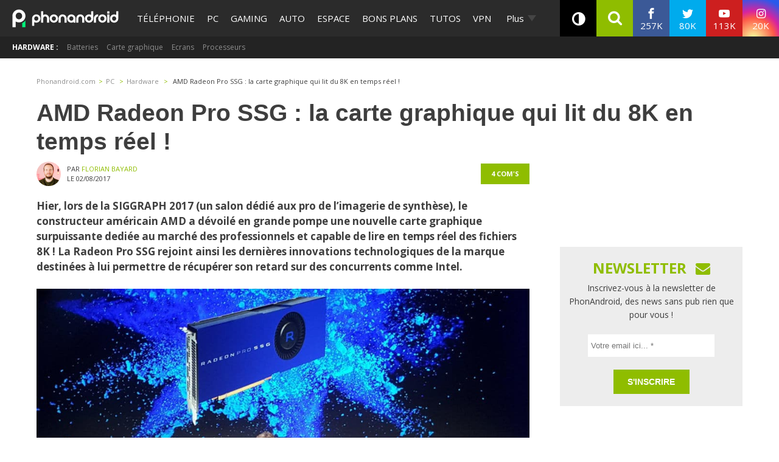

--- FILE ---
content_type: text/html; charset=UTF-8
request_url: https://www.phonandroid.com/amd-radeon-pro-ssg-carte-graphique-lit-8k-temps-reel.html
body_size: 29790
content:
<!doctype html>
    <html lang="fr-FR">
<head>
<script class="no-lazy">
	window.gm_cmp_deactivated = true;

	// forcing debug for a time :
	// localStorage.setItem("getConsole",JSON.stringify(['GTM','consent','ASL','API-CCM']));
	window.dataLayer = window.dataLayer || [{"appConfig":{"subContainers":["GTM-P5DPNFB"],"ua":"UA-51661344-1","flags":{"zen":false}},"country":"FR","site":"www.phonandroid.com","environnement":"production","ads.insertor":{"nodeSelector":"#jArticleInside","exclusionNodeFilter":[".gmma-products",".gm_app",".fx-toc","img","figure","h2 + p","ul",".image_social_box"]},"tagName1":"AMD","level1":"pc","level2":"hardware","idArticle":2090291,"author":"Florian Bayard","pageCategory":"papier","sitepage":"phonandroid_pc_content"}];

    !function(e){"use strict";var t,n,o,r=function(){},s=Object.getOwnPropertyNames(window.console).reduce((function(e,t){return"function"==typeof console[t]&&(e[t]=r),e}),{}),i=function(){return s},a=e.console;if("object"==typeof e.JSON&&"function"==typeof e.JSON.parse&&"object"==typeof e.console&&"function"==typeof Object.keys){var c=!/Edge|Trident/.test(navigator.userAgent),u={available:["others.catch","others.show"],broadcasted:[]},f=(t=/^\s+(.*)\s+$/g,n=function(e){return Math.pow(9,e)},o=function(e){return parseInt((e.charCodeAt()<<9)%242)},{get:function(e){e=e.replace(t,"$1");for(var r=[0,0,0],s=0,i=0;s<e.length;s++)i=parseInt(s/r.length),r[s%3]+=parseInt(o(e[s])/n(i));for(s=0;s<r.length;s++)r[s]>255&&(r[s]=255);return r},toRGB:function(e){return"rgb("+e.join(",")+")"},visible:function(e){return e[0]>220||e[1]>220||e[2]>220?[0,0,0]:[255,255,255]}}),l=function(e,t){return a[t]?function(){var n=Array.prototype.slice.call(arguments),o=[],r=[];c?(e.forEach((function(e){o.push("%c "+e.name+" "),r.push("background-color:"+e.bgColor+";color:"+e.color+";border-radius:2px;")})),n=r.concat(n)):e.forEach((function(e){o.push(e.name+" ")})),n.unshift(o.join("")),a[t].apply(console,n)}:function(){}};e.getConsole=function(e){if("string"!=typeof e)throw"getConsole need a tag name (string)";var t=e.split(".");if(e=t[0],-1===u.available.indexOf(e)&&function(e){u.available.push(e);var t=document.createEvent("CustomEvent");t.initCustomEvent("getConsole.tag.available",0,0,e),document.dispatchEvent(t)}(e),-1!==u.broadcasted.indexOf(e)){var n=t.map((function(e){var t=f.get(e);return{name:e,color:f.toRGB(f.visible(t)),bgColor:f.toRGB(t)}})),o={log:l(n,"log"),warn:l(n,"warn"),error:l(n,"error"),info:l(n,"info")};return Object.keys(a).forEach((function(e){void 0===o[e]&&(o[e]=a[e])})),o}return i()},e.getConsole.tags=u,u.broadcasted=function(){try{var e=localStorage.getItem("getConsole");e=null===e?[]:JSON.parse(e)}catch(t){e=[]}return e}(),-1!==u.broadcasted.indexOf("others.catch")&&(e.console=e.getConsole("others.show"))}else e.getConsole=i}(window),logger={_buffer:[],log:function(){"use strict";this._buffer.push(arguments)}},_logmatic=[],logmatic={log:function(){"use strict";_logmatic.push(Array.prototype.slice.call(arguments))}},function(e){"use strict";var t={domains:["hpphmfubhnbobhfs","bnb{po.betztufn","beoyt","epvcmfdmjdl","hpphmftzoejdbujpo","wjefptufq","s77ofu","ufbet","vosvmznfejb","tnbsubetfswfs","tljnsftpvsdft","{fcftupg","uumce","hpphmfbqjt","wjefpqmb{b","hpphmfbetfswjdft","fggfdujwfnfbtvsf","pvucsbjo","ubcppmb"],classes:"ufyuBe!BeCpy!qvc`411y361!qvc`411y361n!qvc`839y:1!ufyu.be!ufyuBe!Mjhbuvt!ufyu`be!ufyu`bet!ufyu.bet!ufyu.be.mjolt",event:{category:"pbt`mpbefe",action:"gbjm"}},n=e.getConsole("inObs"),o=0,r={},s=function(e,t){return t=t||1,e.split("").map((function(e){return String.fromCharCode(e.charCodeAt()+t)})).join("")},i=[];e.integrityObserver={state:{net:null,dom:null,perf:null},corrupted:0,listen:function(e){this.corrupted?e(this.state):i.push(e)},sendToListeners:function(){i.forEach(function(e){e(this.state)}.bind(this))},reportCorruption:function(){var e=function(){"undefined"!=typeof ga?ga("send",{hitType:"event",eventCategory:s(t.event.category,-1),eventAction:s(t.event.action,-1),nonInteraction:1}):setTimeout(e,100)};e()},reportListCorruption:function(){var e,t=[];for(e in this.state)this.state[e]&&t.push(e);t.length>0&&((new Image).src="https://lists.ccmbg.com/st?t="+encodeURIComponent(t.join(","))+"&d="+window.location.host.split(/\./).slice(0,-1).join("."))},reportChange:function(){this.sendToListeners(),this.reportCorruption()},init:function(){var e=function(e){return function(t){this.state[e]=t,t&&(!this.corrupted&&this.reportChange(),this.corrupted=1)}.bind(this)};!function(e){if("undefined"!=typeof MutationObserver){var n=document.createElement("div"),o=document.getElementsByTagName("html")[0],r={},i={childList:1,attributes:1,characterData:1,subtree:1},a=0,c=new MutationObserver((function(t){t.forEach((function(t){"style"===t.attributeName&&(c.disconnect(),"none"===t.target.style.display&&!e.called&&(e.called=1)&&e.call(r,1))}))})),u=new MutationObserver((function(t){t.forEach((function(t){try{if("childList"===t.type&&"HTML"===t.target.nodeName&&t.addedNodes.length&&"BODY"===t.addedNodes[0].nodeName&&!a){a=1,t.addedNodes[0].appendChild(n);var o=getComputedStyle(n);if(r=t.addedNodes[0],u.disconnect(),/Trident/.test(navigator.userAgent))return void setTimeout((function(){!e.called&&(e.called=1)&&e.call(r,0)}),50);setTimeout((function(){t.addedNodes[0].removeChild(n)}),60),c.disconnect(),e.call(t.addedNodes[0],"none"===o.getPropertyValue("display")||/url\("about:abp/.test(o.getPropertyValue("-moz-binding")))}}catch(e){}}))}));n.className=s(t.classes,-1),n.style.display="block",u.observe(o,i),c.observe(n,i)}else e.call(0,0)}(e.call(this,"dom")),function(e,i){if("undefined"!=typeof MutationObserver&&void 0!==URL.prototype){var a=document.getElementsByTagName("html")[0],c=0,u=new MutationObserver((function(a){a.forEach((function(a){try{var f,l,d,p="",g=new Date,h=function(){};if("childList"===a.type&&a.addedNodes.length&&void 0!==(f=a.addedNodes[0]).src&&("SCRIPT"===(p=f.nodeName)||"IFRAME"===p)){try{l=new URL(f.src),d=l&&l.host?l.host.split(/\./).slice(-2).shift():null}catch(e){}h=a.addedNodes[0].onerror,a.addedNodes[0].onerror=function(){try{n.warn("Missing script",f.src),!c&&d&&-1!==t.domains.indexOf(s(d))&&(new Date).getTime()-g.getTime()<1500&&(n.warn("Integrity violation on ",f.src," not observing anymore !"),u.disconnect(),c=1,e(1)),"function"==typeof h&&h.apply(this,Array.prototype.slice.call(arguments))}catch(e){}},"function"==typeof performance.getEntriesByType&&o<2&&"SCRIPT"===p&&-1!==t.domains.indexOf(s(d))&&(void 0===r[d]||"hpphmfubhnbobhfs"===s(d))&&(r[d]=1,a.addedNodes[0].addEventListener("load",(function(){-1===performance.getEntriesByType("resource").map((function(e){return e.name})).indexOf(f.src)&&2==++o&&(u.disconnect(),i(1))})))}}catch(e){}}))}));u.observe(a,{childList:1,attributes:1,characterData:1,subtree:1})}else e.call(0,0)}(e.call(this,"net"),e.call(this,"perf")),window.addEventListener("load",function(){this.reportListCorruption()}.bind(this))}},"function"==typeof Object.bind&&e.integrityObserver.init()}(window),function(e,t,n,o){"use strict";void 0===e._gtm&&(e._gtm={events:{on:[],ready:[],readyAll:[],trigger:function(e){this._trigger.push(e)},_trigger:[]},versions:{},onReady:[]}),void 0===e._gtm.versions&&(e._gtm.versions={}),e._gtm.versions.staticheader=1,e._gtm.state="loading";var r=dataLayer[0].appConfig,s=["GTM-N4SNZN"],i=r.subContainers||[],a=e.getConsole("GTM").log,c=function(e){if(void 0!==t.dispatchEvent){var n=null;"function"==typeof Event?n=new Event(e):(n=t.createEvent("Event")).initEvent(e,0,0),t.dispatchEvent(n)}},u=function(){u.state++,u.state===s.length&&(e._gtm.state="loaded",c("gtm.loaded"))},f=function(){e._gtm.state="error",c("gtm.error"),l.clearWorkspacesInfo(this)};u.state=0,s=s.concat(i),a("Loading sub containers:",i);var l={infoKey:"ccm_gtm_workspaces",workspacesInfo:{},fetchWorkspacesInfo:function(){try{this.workspacesInfo=this.getInfoFromQuerystring()||this.getInfoFromCookie()||{}}catch(e){console.error("Cannot get workspaces info.",e)}},parseWorkspacesInfo:function(e){for(var t={},n=e.split("|"),o=0;o<n.length;o++){var r=n[o].split("::");3===r.length&&(t[r[0]]={container:r[0],workspace:r[1],auth:r[2]})}return t},removeInfoFromQuerystring:function(){if(""===e.location.search)return"";for(var t=e.location.search.substring(1).split("&"),n=[],o=0;o<t.length;o++){t[o].split("=")[0]!==this.infoKey&&n.push(t[o])}return"?"+n.join("&")},generatePreviewQuery:function(e){try{var t=this.workspacesInfo[e];return t?(a("["+t.container+'] loading custom workspace "'+t.workspace+'"'),dataLayer[0].appConfig.previewWorkspaces=dataLayer[0].appConfig.previewWorkspaces||[],dataLayer[0].appConfig.previewWorkspaces.push(t),"&gtm_auth="+t.auth+"&gtm_preview="+t.workspace+"&gtm_cookies_win=x"):""}catch(t){return console.error('Cannot generate preview query for container "'+e+'"',t),""}},getInfoFromQuerystring:function(){for(var t=(e.location.search||"").substring(1).split("&"),n=0;n<t.length;n++){var o=t[n].split("=");if(decodeURIComponent(o[0])===this.infoKey)return this.parseWorkspacesInfo(decodeURIComponent(o[1]))}return null},getInfoFromCookie:function(){try{var t=e.document.cookie.match("(^|;) ?"+this.infoKey+"=([^;]*)(;|$)");if(t)return this.parseWorkspacesInfo(decodeURIComponent(t[2]))}catch(e){}return null},clearWorkspacesInfo:function(t){try{var n=t.getAttribute("data-id");if(this.workspacesInfo[n]){a('Cannot load container "'+n+'". Clearing cookie and querystring param...');var o=e.location.hostname.split("."),r=o.length;o=r>2&&"br"===o[r-1]&&"com"===o[r-2]?o.slice(-3).join("."):o.slice(-2).join("."),document.cookie=this.infoKey+"=; domain= "+o+"; path=/; expires=Thu, 01 Jan 1970 00:00:01 GMT;";var s=this.removeInfoFromQuerystring();e.location.search=s}}catch(e){console.error("Cannot clear workspaces info.",e)}}};l.fetchWorkspacesInfo();for(var d=0,p=s.length;d<p;++d){e[o]=e[o]||[],e[o].push({"gtm.start":(new Date).getTime(),event:"gtm.js"});var g=l.generatePreviewQuery(s[d]),h=t.getElementsByTagName(n)[0],m=t.createElement(n);m.async=1,m.onload=u,m.onerror=f,m.setAttribute("data-id",s[d]),m.src="https://www.googletagmanager.com/gtm.js?id="+s[d]+g,h.parentNode.insertBefore(m,h)}}(window,document,"script","dataLayer"),OAS_AD_BUFFER=[],OAS_AD=function(){OAS_AD_BUFFER.push(Array.prototype.slice.call(arguments))},function(e){"use strict";function t(t){t instanceof ErrorEvent&&e._gtm.errors.push({message:t.message,stack:t.error?t.error.stack:void 0,name:t.error?t.error.name:void 0,filename:t.filename,line:t.lineno,column:t.colno})}function n(t){t.reason instanceof Error?e._gtm.errors.push({message:t.reason.message,stack:t.reason.stack,name:t.reason.name,promise:1,filename:t.reason.filename,line:t.reason.lineno,column:t.reason.colno}):e._gtm.errors.push({message:t.reason,promise:1})}e._gtm=e._gtm||{},e._gtm.errors=[],e._gtm.errors.types=[],e._gtm.errors.types.push({type:"error",callback:t}),e.addEventListener("error",t),e._gtm.errors.types.push({type:"unhandledrejection",callback:n}),e.addEventListener("unhandledrejection",n)}(window);
    (function(console){
		console.log('static headers APIs ok', getConsole);
		console.log('datalayer', dataLayer);
		console.log('IAB stub off ?', typeof __tcfapi === 'undefined' ? 'OK' : 'KO' );
		console.log('injection IAB stub');
		"use strict";!function(){var e=function(){var e,t="__tcfapiLocator",a=[],n=window;for(;n;){try{if(n.frames[t]){e=n;break}}catch(e){}if(n===window.top)break;n=n.parent}e||(!function e(){var a=n.document,r=!!n.frames[t];if(!r)if(a.body){var i=a.createElement("iframe");i.style.cssText="display:none",i.name=t,a.body.appendChild(i)}else setTimeout(e,5);return!r}(),n.__tcfapi=function(){for(var e,t=arguments.length,n=new Array(t),r=0;r<t;r++)n[r]=arguments[r];if(!n.length)return a;if("setGdprApplies"===n[0])n.length>3&&2===parseInt(n[1],10)&&"boolean"==typeof n[3]&&(e=n[3],"function"==typeof n[2]&&n[2]("set",!0));else if("ping"===n[0]){var i={gdprApplies:e,cmpLoaded:!1,cmpStatus:"stub"};"function"==typeof n[2]&&n[2](i)}else a.push(n)},n.addEventListener("message",(function(e){var t="string"==typeof e.data,a={};try{a=t?JSON.parse(e.data):e.data}catch(e){}var n=a.__tcfapiCall;n&&window.__tcfapi(n.command,n.version,(function(a,r){var i={__tcfapiReturn:{returnValue:a,success:r,callId:n.callId}};t&&(i=JSON.stringify(i)),e.source.postMessage(i,"*")}),n.parameter)}),!1))};"undefined"!=typeof module?module.exports=e:e()}();
		console.log('IAB stub',__tcfapi ? 'OK' : 'KO');
	}(getConsole('API-CCM')));

	window.dataLayer.push({
		"event":"app.config",
		"appConfig":{
			"asl":{
				"screens":{
					"mobile":{
						"max":480,
						"invcode":"mobile",
						"client":"dfpfr"
					},
					"tablet":{
						"min":480,
						"max":1024,
						"invcode":"tablet",
						"client":"dfpfr"
					},
					"desktop":{
						"min":1024,
						"invcode":"desktop",
						"client":"dfpfr"
					}
				},
				"sitepage":"phonandroid_pc_content",
				"keywords":[]
			}
		}
	});
</script>
<meta charset="UTF-8">
<meta name="viewport" content="width=device-width, initial-scale=1">
<meta property="fb:pages" content="101102083280258" />
<link rel="profile" href="https://gmpg.org/xfn/11">
	
	<link rel="shortcut icon" href="https://www.phonandroid.com/wp-content/themes/phonadroid-v3/assets/images/favicons/favicon.ico">
	<link rel="icon" type="image/png" href="https://www.phonandroid.com/wp-content/themes/phonadroid-v3/assets/images/favicons/apple-touch-icon.png">
	
	<link rel='dns-prefetch' href='//phonandroid.disqus.com' />
<script>
	var current_menu_version = '1762879131';
	var ajaxurl = 'https://www.phonandroid.com/wp-admin/admin-ajax.php';
	var light_ajaxurl = 'https://www.phonandroid.com/wp-content/themes/phonadroid-v3/ajax.php';
</script>
<meta name='robots' content='index, follow, max-image-preview:large, max-snippet:-1, max-video-preview:-1' />
	<style>img:is([sizes="auto" i], [sizes^="auto," i]) { contain-intrinsic-size: 3000px 1500px }</style>
	
	<!-- This site is optimized with the Yoast SEO plugin v26.0 - https://yoast.com/wordpress/plugins/seo/ -->
	<title>AMD Radeon Pro SSG : la carte graphique qui lit du 8K en temps réel !</title>
<link crossorigin data-rocket-preconnect href="https://www.googletagmanager.com" rel="preconnect">
<link crossorigin data-rocket-preconnect href="https://www.wysistat.com" rel="preconnect">
<link crossorigin data-rocket-preconnect href="https://cdn.priice.net" rel="preconnect">
<link crossorigin data-rocket-preconnect href="https://fonts.googleapis.com" rel="preconnect">
<link crossorigin data-rocket-preconnect href="https://wp-pa.phonandroid.com" rel="preconnect">
<link crossorigin data-rocket-preconnect href="https://phonandroid.disqus.com" rel="preconnect">
<link crossorigin data-rocket-preconnect href="https://cdn.appconsent.io" rel="preconnect">
<link crossorigin data-rocket-preconnect href="https://cdn.opecloud.com" rel="preconnect">
<link crossorigin data-rocket-preconnect href="https://astatic.ccmbg.com" rel="preconnect">
<link crossorigin data-rocket-preconnect href="https://cdn.taboola.com" rel="preconnect">
<link crossorigin data-rocket-preconnect href="https://cdn.by.wonderpush.com" rel="preconnect">
<link data-rocket-preload as="style" href="https://fonts.googleapis.com/css?family=Play%3A400%2C700%7CElectrolize%7COpen%20Sans%3A400%2C700&#038;display=swap" rel="preload">
<link href="https://fonts.googleapis.com/css?family=Play%3A400%2C700%7CElectrolize%7COpen%20Sans%3A400%2C700&#038;display=swap" media="print" onload="this.media=&#039;all&#039;" rel="stylesheet">
<noscript><link rel="stylesheet" href="https://fonts.googleapis.com/css?family=Play%3A400%2C700%7CElectrolize%7COpen%20Sans%3A400%2C700&#038;display=swap"></noscript><link rel="preload" data-rocket-preload as="image" href="https://img.phonandroid.com/2017/08/radeon-pro-ssg-1024x563.jpg" imagesrcset="https://wp-pa.phonandroid.com/uploads/2017/08/radeon-pro-ssg-1024x563.jpg 1024w, https://wp-pa.phonandroid.com/uploads/2017/08/radeon-pro-ssg-300x165.jpg 300w, https://wp-pa.phonandroid.com/uploads/2017/08/radeon-pro-ssg-768x422.jpg 768w, https://wp-pa.phonandroid.com/uploads/2017/08/radeon-pro-ssg.jpg 1510w" imagesizes="(max-width: 1024px) 100vw, 1024px" fetchpriority="high">
	<meta name="description" content="Lors de la SIGGRAPH 2017, le constructeur AMD a dévoilé une toute nouvelle carte graphique capable de lire des fichiers en temps réel !" />
	<link rel="canonical" href="https://www.phonandroid.com/amd-radeon-pro-ssg-carte-graphique-lit-8k-temps-reel.html" />
	<meta property="og:locale" content="fr_FR" />
	<meta property="og:type" content="article" />
	<meta property="og:title" content="AMD Radeon Pro SSG : la carte graphique qui lit du 8K en temps réel !" />
	<meta property="og:description" content="Lors de la SIGGRAPH 2017, le constructeur AMD a dévoilé une toute nouvelle carte graphique capable de lire des fichiers en temps réel !" />
	<meta property="og:url" content="https://www.phonandroid.com/amd-radeon-pro-ssg-carte-graphique-lit-8k-temps-reel.html" />
	<meta property="og:site_name" content="PhonAndroid" />
	<meta property="article:publisher" content="https://www.facebook.com/phonandroid" />
	<meta property="article:published_time" content="2017-08-02T14:55:25+00:00" />
	<meta property="article:modified_time" content="2021-10-25T15:10:38+00:00" />
	<meta property="og:image" content="https://wp-pa.phonandroid.com/uploads/2017/08/radeon-pro-ssg.jpg" />
	<meta property="og:image:width" content="1510" />
	<meta property="og:image:height" content="830" />
	<meta property="og:image:type" content="image/jpeg" />
	<meta name="author" content="Florian Bayard" />
	<meta name="twitter:card" content="summary_large_image" />
	<meta name="twitter:creator" content="@Bayardflorian" />
	<meta name="twitter:site" content="@phonandroid" />
	<meta name="twitter:label1" content="Écrit par" />
	<meta name="twitter:data1" content="Florian Bayard" />
	<meta name="twitter:label2" content="Durée de lecture estimée" />
	<meta name="twitter:data2" content="2 minutes" />
	<!-- / Yoast SEO plugin. -->


<link rel='dns-prefetch' href='//astatic.ccmbg.com' />
<link rel='dns-prefetch' href='//cdnjs.cloudflare.com' />
<link rel='dns-prefetch' href='//fonts.googleapis.com' />
<link rel='dns-prefetch' href='//wp-pa.phonandroid.com' />
<link href='https://fonts.gstatic.com' crossorigin rel='preconnect' />
<style id='classic-theme-styles-inline-css' type='text/css'>
/*! This file is auto-generated */
.wp-block-button__link{color:#fff;background-color:#32373c;border-radius:9999px;box-shadow:none;text-decoration:none;padding:calc(.667em + 2px) calc(1.333em + 2px);font-size:1.125em}.wp-block-file__button{background:#32373c;color:#fff;text-decoration:none}
</style>
<style id='global-styles-inline-css' type='text/css'>
:root{--wp--preset--aspect-ratio--square: 1;--wp--preset--aspect-ratio--4-3: 4/3;--wp--preset--aspect-ratio--3-4: 3/4;--wp--preset--aspect-ratio--3-2: 3/2;--wp--preset--aspect-ratio--2-3: 2/3;--wp--preset--aspect-ratio--16-9: 16/9;--wp--preset--aspect-ratio--9-16: 9/16;--wp--preset--color--black: #000000;--wp--preset--color--cyan-bluish-gray: #abb8c3;--wp--preset--color--white: #ffffff;--wp--preset--color--pale-pink: #f78da7;--wp--preset--color--vivid-red: #cf2e2e;--wp--preset--color--luminous-vivid-orange: #ff6900;--wp--preset--color--luminous-vivid-amber: #fcb900;--wp--preset--color--light-green-cyan: #7bdcb5;--wp--preset--color--vivid-green-cyan: #00d084;--wp--preset--color--pale-cyan-blue: #8ed1fc;--wp--preset--color--vivid-cyan-blue: #0693e3;--wp--preset--color--vivid-purple: #9b51e0;--wp--preset--gradient--vivid-cyan-blue-to-vivid-purple: linear-gradient(135deg,rgba(6,147,227,1) 0%,rgb(155,81,224) 100%);--wp--preset--gradient--light-green-cyan-to-vivid-green-cyan: linear-gradient(135deg,rgb(122,220,180) 0%,rgb(0,208,130) 100%);--wp--preset--gradient--luminous-vivid-amber-to-luminous-vivid-orange: linear-gradient(135deg,rgba(252,185,0,1) 0%,rgba(255,105,0,1) 100%);--wp--preset--gradient--luminous-vivid-orange-to-vivid-red: linear-gradient(135deg,rgba(255,105,0,1) 0%,rgb(207,46,46) 100%);--wp--preset--gradient--very-light-gray-to-cyan-bluish-gray: linear-gradient(135deg,rgb(238,238,238) 0%,rgb(169,184,195) 100%);--wp--preset--gradient--cool-to-warm-spectrum: linear-gradient(135deg,rgb(74,234,220) 0%,rgb(151,120,209) 20%,rgb(207,42,186) 40%,rgb(238,44,130) 60%,rgb(251,105,98) 80%,rgb(254,248,76) 100%);--wp--preset--gradient--blush-light-purple: linear-gradient(135deg,rgb(255,206,236) 0%,rgb(152,150,240) 100%);--wp--preset--gradient--blush-bordeaux: linear-gradient(135deg,rgb(254,205,165) 0%,rgb(254,45,45) 50%,rgb(107,0,62) 100%);--wp--preset--gradient--luminous-dusk: linear-gradient(135deg,rgb(255,203,112) 0%,rgb(199,81,192) 50%,rgb(65,88,208) 100%);--wp--preset--gradient--pale-ocean: linear-gradient(135deg,rgb(255,245,203) 0%,rgb(182,227,212) 50%,rgb(51,167,181) 100%);--wp--preset--gradient--electric-grass: linear-gradient(135deg,rgb(202,248,128) 0%,rgb(113,206,126) 100%);--wp--preset--gradient--midnight: linear-gradient(135deg,rgb(2,3,129) 0%,rgb(40,116,252) 100%);--wp--preset--font-size--small: 13px;--wp--preset--font-size--medium: 20px;--wp--preset--font-size--large: 36px;--wp--preset--font-size--x-large: 42px;--wp--preset--spacing--20: 0.44rem;--wp--preset--spacing--30: 0.67rem;--wp--preset--spacing--40: 1rem;--wp--preset--spacing--50: 1.5rem;--wp--preset--spacing--60: 2.25rem;--wp--preset--spacing--70: 3.38rem;--wp--preset--spacing--80: 5.06rem;--wp--preset--shadow--natural: 6px 6px 9px rgba(0, 0, 0, 0.2);--wp--preset--shadow--deep: 12px 12px 50px rgba(0, 0, 0, 0.4);--wp--preset--shadow--sharp: 6px 6px 0px rgba(0, 0, 0, 0.2);--wp--preset--shadow--outlined: 6px 6px 0px -3px rgba(255, 255, 255, 1), 6px 6px rgba(0, 0, 0, 1);--wp--preset--shadow--crisp: 6px 6px 0px rgba(0, 0, 0, 1);}:where(.is-layout-flex){gap: 0.5em;}:where(.is-layout-grid){gap: 0.5em;}body .is-layout-flex{display: flex;}.is-layout-flex{flex-wrap: wrap;align-items: center;}.is-layout-flex > :is(*, div){margin: 0;}body .is-layout-grid{display: grid;}.is-layout-grid > :is(*, div){margin: 0;}:where(.wp-block-columns.is-layout-flex){gap: 2em;}:where(.wp-block-columns.is-layout-grid){gap: 2em;}:where(.wp-block-post-template.is-layout-flex){gap: 1.25em;}:where(.wp-block-post-template.is-layout-grid){gap: 1.25em;}.has-black-color{color: var(--wp--preset--color--black) !important;}.has-cyan-bluish-gray-color{color: var(--wp--preset--color--cyan-bluish-gray) !important;}.has-white-color{color: var(--wp--preset--color--white) !important;}.has-pale-pink-color{color: var(--wp--preset--color--pale-pink) !important;}.has-vivid-red-color{color: var(--wp--preset--color--vivid-red) !important;}.has-luminous-vivid-orange-color{color: var(--wp--preset--color--luminous-vivid-orange) !important;}.has-luminous-vivid-amber-color{color: var(--wp--preset--color--luminous-vivid-amber) !important;}.has-light-green-cyan-color{color: var(--wp--preset--color--light-green-cyan) !important;}.has-vivid-green-cyan-color{color: var(--wp--preset--color--vivid-green-cyan) !important;}.has-pale-cyan-blue-color{color: var(--wp--preset--color--pale-cyan-blue) !important;}.has-vivid-cyan-blue-color{color: var(--wp--preset--color--vivid-cyan-blue) !important;}.has-vivid-purple-color{color: var(--wp--preset--color--vivid-purple) !important;}.has-black-background-color{background-color: var(--wp--preset--color--black) !important;}.has-cyan-bluish-gray-background-color{background-color: var(--wp--preset--color--cyan-bluish-gray) !important;}.has-white-background-color{background-color: var(--wp--preset--color--white) !important;}.has-pale-pink-background-color{background-color: var(--wp--preset--color--pale-pink) !important;}.has-vivid-red-background-color{background-color: var(--wp--preset--color--vivid-red) !important;}.has-luminous-vivid-orange-background-color{background-color: var(--wp--preset--color--luminous-vivid-orange) !important;}.has-luminous-vivid-amber-background-color{background-color: var(--wp--preset--color--luminous-vivid-amber) !important;}.has-light-green-cyan-background-color{background-color: var(--wp--preset--color--light-green-cyan) !important;}.has-vivid-green-cyan-background-color{background-color: var(--wp--preset--color--vivid-green-cyan) !important;}.has-pale-cyan-blue-background-color{background-color: var(--wp--preset--color--pale-cyan-blue) !important;}.has-vivid-cyan-blue-background-color{background-color: var(--wp--preset--color--vivid-cyan-blue) !important;}.has-vivid-purple-background-color{background-color: var(--wp--preset--color--vivid-purple) !important;}.has-black-border-color{border-color: var(--wp--preset--color--black) !important;}.has-cyan-bluish-gray-border-color{border-color: var(--wp--preset--color--cyan-bluish-gray) !important;}.has-white-border-color{border-color: var(--wp--preset--color--white) !important;}.has-pale-pink-border-color{border-color: var(--wp--preset--color--pale-pink) !important;}.has-vivid-red-border-color{border-color: var(--wp--preset--color--vivid-red) !important;}.has-luminous-vivid-orange-border-color{border-color: var(--wp--preset--color--luminous-vivid-orange) !important;}.has-luminous-vivid-amber-border-color{border-color: var(--wp--preset--color--luminous-vivid-amber) !important;}.has-light-green-cyan-border-color{border-color: var(--wp--preset--color--light-green-cyan) !important;}.has-vivid-green-cyan-border-color{border-color: var(--wp--preset--color--vivid-green-cyan) !important;}.has-pale-cyan-blue-border-color{border-color: var(--wp--preset--color--pale-cyan-blue) !important;}.has-vivid-cyan-blue-border-color{border-color: var(--wp--preset--color--vivid-cyan-blue) !important;}.has-vivid-purple-border-color{border-color: var(--wp--preset--color--vivid-purple) !important;}.has-vivid-cyan-blue-to-vivid-purple-gradient-background{background: var(--wp--preset--gradient--vivid-cyan-blue-to-vivid-purple) !important;}.has-light-green-cyan-to-vivid-green-cyan-gradient-background{background: var(--wp--preset--gradient--light-green-cyan-to-vivid-green-cyan) !important;}.has-luminous-vivid-amber-to-luminous-vivid-orange-gradient-background{background: var(--wp--preset--gradient--luminous-vivid-amber-to-luminous-vivid-orange) !important;}.has-luminous-vivid-orange-to-vivid-red-gradient-background{background: var(--wp--preset--gradient--luminous-vivid-orange-to-vivid-red) !important;}.has-very-light-gray-to-cyan-bluish-gray-gradient-background{background: var(--wp--preset--gradient--very-light-gray-to-cyan-bluish-gray) !important;}.has-cool-to-warm-spectrum-gradient-background{background: var(--wp--preset--gradient--cool-to-warm-spectrum) !important;}.has-blush-light-purple-gradient-background{background: var(--wp--preset--gradient--blush-light-purple) !important;}.has-blush-bordeaux-gradient-background{background: var(--wp--preset--gradient--blush-bordeaux) !important;}.has-luminous-dusk-gradient-background{background: var(--wp--preset--gradient--luminous-dusk) !important;}.has-pale-ocean-gradient-background{background: var(--wp--preset--gradient--pale-ocean) !important;}.has-electric-grass-gradient-background{background: var(--wp--preset--gradient--electric-grass) !important;}.has-midnight-gradient-background{background: var(--wp--preset--gradient--midnight) !important;}.has-small-font-size{font-size: var(--wp--preset--font-size--small) !important;}.has-medium-font-size{font-size: var(--wp--preset--font-size--medium) !important;}.has-large-font-size{font-size: var(--wp--preset--font-size--large) !important;}.has-x-large-font-size{font-size: var(--wp--preset--font-size--x-large) !important;}
:where(.wp-block-post-template.is-layout-flex){gap: 1.25em;}:where(.wp-block-post-template.is-layout-grid){gap: 1.25em;}
:where(.wp-block-columns.is-layout-flex){gap: 2em;}:where(.wp-block-columns.is-layout-grid){gap: 2em;}
:root :where(.wp-block-pullquote){font-size: 1.5em;line-height: 1.6;}
</style>
<link rel='stylesheet' id='gpls-wpsctr-simple-countdown-timer-front-flipdown-css-css' href='https://www.phonandroid.com/wp-content/plugins/simple-countdown/assets/libs/flipdown.min.css' type='text/css' media='all' />
<link data-minify="1" rel='stylesheet' id='phonadroid-footer-style-css' href='https://www.phonandroid.com/wp-content/cache/min/1/ccmcms_linternaute/dist/external/css/footer.7486b1e0744a741da78a.css?ver=1762506315' type='text/css' media='all' />
<link data-minify="1" rel='stylesheet' id='font-awesome-css' href='https://www.phonandroid.com/wp-content/cache/min/1/ajax/libs/font-awesome/4.7.0/css/font-awesome.min.css?ver=1762506315' type='text/css' media='all' />
<link data-minify="1" rel='stylesheet' id='phonadroid-style-css' href='https://www.phonandroid.com/wp-content/cache/min/1/wp-content/themes/phonadroid-v3/assets/css/style.css?ver=1762506315' type='text/css' media='all' />
<link data-minify="1" rel='stylesheet' id='phonadroid-adstyle-css' href='https://www.phonandroid.com/wp-content/cache/min/1/wp-content/themes/phonadroid-v3/assets/css/adstyle.css?ver=1762506315' type='text/css' media='all' />

<link data-minify="1" rel='stylesheet' id='tablepress-default-css' href='https://www.phonandroid.com/wp-content/cache/min/1/wp-content/plugins/tablepress/css/build/default.css?ver=1762506315' type='text/css' media='all' />
<script type="text/javascript" src="https://www.phonandroid.com/wp-content/themes/phonadroid-v3/assets/js/jquery.min.js" id="jquery-core-js"></script>
<link rel="https://api.w.org/" href="https://www.phonandroid.com/wp-json/" /><link rel="alternate" title="JSON" type="application/json" href="https://www.phonandroid.com/wp-json/wp/v2/posts/2090291" /><link rel="EditURI" type="application/rsd+xml" title="RSD" href="https://www.phonandroid.com/xmlrpc.php?rsd" />
<link rel='shortlink' href='https://www.phonandroid.com/?p=2090291' />
<style>h3{
    font-weight:bold;
}

.gm-product-priice {
    max-height:315px;
	overflow: auto;
}

.gmma-products-listing .gm-button {
    width: 200px;
}

.gmma-products .gm-button {
    display: flex;
    justify-content: center;
    align-items: center;
    border-radius: 5px;
    text-decoration: none !important;
    color: #fff !important;
}

.gm-product-image  {
    display:block;
    width: 60% !important;
    margin:0 auto;
    max-height: 200px;
    object-fit: contain;
}

.gm-product-affiliate{
    margin:10px 0;
}

.gmma-products-priice .gm-product-affiliate {
    display:none;
}

@media (min-width: 768px)
{
    .gm-product-priice {
        max-height:435px;
		overflow: auto;
    }
    .gmma-products-priice .gm-product-affiliate {
        display:inline-block;
    }
    .gm-product-image  {
        width: 100% !important;
        height:150px;
    }
    .gmma-products .gm-product-title {
        text-align:left;
    }
    .gm-product-affiliate{
       margin:none;
       margin-right: auto;
}
    }
}

.gmma-products .slick-dots li {
   margin: 0 5px;
}
.gmma-products .slick-dots li button,
.gmma-products .slick-prev, .gmma-products .slick-next {
   box-shadow: none;
}
.gmma-products .slick-prev:before, .gmma-products .slick-next:before {
   color: #000;
}

.gmma-products .gm-product-title {
    line-height: 1.3 !important;
    text-align:center;
    font-size: 1.1rem;
}

.gmma-products #header_ad {
    display: none !important;
}

.text-block .gmma-products li {
    margin-left: 0;
}

.text-block .gmma-products p {
    margin-bottom: 10px;
}

.bg-black{
    background-color: #f80!important;
}

.dark-theme .gmma-products {
    background-color: #232323!important
}

.dark-theme .border-gray-300 {
    border-color: #232323!important
}

.dark-theme .text-gray-800, .dark-theme .text-gray-700 {
    color:#d0d0d0!important;
}

.gm-affiliate-display-none{
    display:none;
}

.gm-affiliate-show-more {
    cursor: pointer;
    background: #ececec;
    margin-top: 10px;
    padding: 10px;
    color: #3E3E3E;
    border-radius: 0px;
}

.dark-theme .gm-affiliate-show-more {
    background: #565656;
    color: #d0d0d0;
}

.gm-affiliate-display-show {
    display:flex!important;
}

.gm-affiliate-rotate {
    transform: rotate(180deg);
    transition : all .5s;
}

.gm-affiliate-no-margin{
    margin-bottom:0!important;
}</style><style>.widget_gm_vpn_widget .heading-text{padding:8px 10px;margin-bottom:20px;align-items:center;font-weight:400;display:flex;height:40px;text-decoration:none;border-radius:5px;justify-content:center;font-size:16px;color:#fff;background:#6a6a6a}.widget_gm_vpn_widget .gm-vpn-item{position:absolute;color:#fff;display:flex;align-items:center;left:-1px;font-size:17px;top:0;padding-left:5px;z-index:1;justify-content:center;height:18px;width:20px;background:#4dbe3b}.widget_gm_vpn_widget .gm-vpn-item:after{content:" ";position:absolute;left:20px;width:0;top:0;height:0;z-index:1;border-bottom:17px solid transparent;border-left:9px solid #4dbe3b}.gm-vpn-widget{display:flex;cursor:pointer;position:relative;padding:5px 20px;border-left:5px solid #4dbe3b;margin-bottom:15px;background:#fbfbfb}.dark-theme .gm-vpn-widget{background:#232323!important}.gm-vpn-widget img{max-height:80px;max-width:80px}.ribbon-gm-vpn-widget{--f:10px;--r:10px;--t:10px;position:absolute;inset:var(--t) calc(-1*var(--f)) auto auto;height:35px;color:#fff;padding:0 10px var(--f) calc(10px + var(--r));clip-path:polygon(0 0,100% 0,100% calc(100% - var(--f)),calc(100% - var(--f)) 100%,calc(100% - var(--f)) calc(100% - var(--f)),0 calc(100% - var(--f)),var(--r) calc(50% - var(--f)/ 2));background:#f80;box-shadow:0 calc(-1*var(--f)) 0 inset #0005;display:flex;align-items:center;font-size:11px}.widget_gm_vpn_widget .gm-vpn-detail{display:flex;flex-direction:column;align-items:center;align-self:center;color:#4dbe3b;font-family:sans-serif;font-size:20px;flex:50%}.widget_gm_vpn_widget .gm-vpn-detail a{color:#4dbe3b;font-size:14px;font-family:sans-serif;margin-top:15px}.widget_gm_vpn_widget .gm-vpn-detail a:hover{text-decoration:underline}</style>
<!-- Schema & Structured Data For WP v1.50 - -->
<script type="application/ld+json" class="saswp-schema-markup-output">
[{"@context":"https:\/\/schema.org\/","@type":"VideoObject","@id":"https:\/\/www.phonandroid.com\/amd-radeon-pro-ssg-carte-graphique-lit-8k-temps-reel.html#videoobject","url":"https:\/\/www.phonandroid.com\/amd-radeon-pro-ssg-carte-graphique-lit-8k-temps-reel.html","headline":"AMD Radeon Pro SSG : la carte graphique qui lit du 8K en temps r\u00e9el !","datePublished":"2017-08-02T16:55:25+02:00","dateModified":"2021-10-25T17:10:38+02:00","description":"Lors de la SIGGRAPH 2017, le constructeur AMD a d\u00e9voil\u00e9 une toute nouvelle carte graphique capable de lire des fichiers en temps r\u00e9el !","transcript":"Hier,\u00a0lors de la\u00a0SIGGRAPH 2017\u00a0(un salon d\u00e9di\u00e9 aux pro de l\u2019imagerie de synth\u00e8se), le constructeur am\u00e9ricain AMD a d\u00e9voil\u00e9 en grande pompe une nouvelle carte graphique surpuissante dedi\u00e9e au march\u00e9 des professionnels et capable de lire en temps r\u00e9el des fichiers 8K ! La Radeon Pro SSG rejoint ainsi les derni\u00e8res innovations technologiques de la marque destin\u00e9es \u00e0 lui permettre de r\u00e9cup\u00e9rer son retard sur des concurrents comme Intel.\u00a0        Depuis quelques mois, le retour d'AMD sur le devant de la sc\u00e8ne se confirme. En f\u00e9vrier d\u00e9j\u00e0, le constructeur d\u00e9voilait un\u00a0nouveau processeur intitul\u00e9 AMD Ryzen 7 1700 de 3 GHz\u00a0et concurren\u00e7ait l'Intel i7-7700K dans le domaine de la production vid\u00e9o. Quelques mois plus tard, AMD n'a pas cess\u00e9 ses efforts pour se hisser \u00e0 la premi\u00e8re place face \u00e0 son \u00e9ternel concurrent Intel.    Les recherches du fabricant am\u00e9ricain ont en effet abouti hier \u00e0 la cr\u00e9ation d'un v\u00e9ritable monstre de puissance destin\u00e9 aux professionnels du montage et de la cr\u00e9ation vid\u00e9o : la AMD Radeon Pro SSG. Qu'est ce que cette nouvelle carte graphique a dans le ventre ? Que peut-elle faire ?  Radeon Pro SSG, la carte graphique dot\u00e9e d'une mise en cache encore jamais vue  R\u00e9solument destin\u00e9e aux professionnels, la carte graphique est \u00e9quip\u00e9e de 2 To de m\u00e9moire SSG (NVME), de 16\u00a0Go de m\u00e9moire vive, de\u00a064 Compute Units,\u00a0d'une bande passante de 483.84Go\/s et d'un TDP de 250 w ! C'est la mise en cache du composant qui lui permettrait d'\u00e9diter de la\u00a08K RAW en temps r\u00e9el, une v\u00e9ritable aubaine pour les professionnels de l'\u00e9dition de vid\u00e9os. Pour les jeux vid\u00e9os, et m\u00eame ceux en 4K, optez plut\u00f4t, si vous en avez les moyens, pour la Nvidia GeForce GTX 1080 Ti.    Lors du salon, la marque a fait une petite d\u00e9mo live des performances de son processeur et le r\u00e9sultat obtenu a litt\u00e9ralement bluff\u00e9 les professionnels pr\u00e9sents. Lors de la d\u00e9mo, un fichier\u00a0en 8K RAW \u00a0issu d\u2019une cam\u00e9ra RED Weapon 8K a \u00e9t\u00e9 \u00e9dit\u00e9 sur Adobe Premiere, le fameux logiciel de montage vid\u00e9o d\u00e9velopp\u00e9 par Adobe\u00a0et la fluidit\u00e9 des images \u00e9tait au rendez-vous. Une belle performance et une belle vitrine pour les produits de la marque !    Le prix de la\u00a0Radeon Pro SSG sera approximativement de 7000 dollars. Comme vous l'aurez compris, la carte graphique s'adresse exclusivement au monde des professionnels du montage vid\u00e9o. Mais m\u00eame un professionnel pourra-t-il s'offrir cette b\u00eate de course ?    Et si vous \u00eates loin d'\u00eatre un pro du montage vid\u00e9o et que vous d\u00e9sirez juste vous amusez un peu avec quelques vid\u00e9os maison sur votre smartphone, d\u00e9couvrez notre top 8 des meilleures applications Android pour le montage vid\u00e9o !    https:\/\/youtu.be\/0Vxpt43ZR8s","name":"AMD Radeon Pro SSG : la carte graphique qui lit du 8K en temps r\u00e9el !","uploadDate":"2017-08-02T16:55:25+02:00","thumbnailUrl":"https:\/\/i.ytimg.com\/vi\/0Vxpt43ZR8s\/hqdefault.jpg","author":{"@type":"Person","name":"Florian Bayard","description":"Geek de naissance, je souffre d'une grave addiction \u00e0 la technologie et \u00e0 l'actualit\u00e9. Mon objectif ? Raconter des choses parfois compliqu\u00e9es avec des mots toujours simples.","url":"https:\/\/www.phonandroid.com\/author\/florianb","sameAs":["Bayardflorian","https:\/\/www.linkedin.com\/in\/florian-bayard"],"image":{"@type":"ImageObject","url":"https:\/\/secure.gravatar.com\/avatar\/d1507c965dc03885aeb1cef88fea2d2304088d5f55ae6f778535e5602a64b6b2?s=96&d=mm&r=g","height":96,"width":96}},"contentUrl":"https:\/\/youtu.be\/0Vxpt43ZR8s","embedUrl":"https:\/\/youtu.be\/0Vxpt43ZR8s"},

{"@context":"https:\/\/schema.org\/","@type":"LiveBlogPosting","@id":"https:\/\/www.phonandroid.com\/amd-radeon-pro-ssg-carte-graphique-lit-8k-temps-reel.html#LiveBlogPosting","url":"https:\/\/www.phonandroid.com\/amd-radeon-pro-ssg-carte-graphique-lit-8k-temps-reel.html","headline":"AMD Radeon Pro SSG : la carte graphique qui lit du 8K en temps r\u00e9el !","description":"Lors de la SIGGRAPH 2017, le constructeur AMD a d\u00e9voil\u00e9 une toute nouvelle carte graphique capable de lire des fichiers en temps r\u00e9el !","datePublished":"2017-08-02T16:55:25+02:00","dateModified":"2021-10-25T17:10:38+02:00","image":[{"@type":"ImageObject","@id":"https:\/\/www.phonandroid.com\/amd-radeon-pro-ssg-carte-graphique-lit-8k-temps-reel.html#primaryimage","url":"https:\/\/wp-pa.phonandroid.com\/uploads\/2017\/08\/radeon-pro-ssg.jpg","width":"1510","height":"830","caption":"radeon pro ssg"},{"@type":"ImageObject","url":"https:\/\/wp-pa.phonandroid.com\/uploads\/2017\/08\/radeon-pro-ssg-1200x900.jpg","width":"1200","height":"900","caption":"radeon pro ssg"},{"@type":"ImageObject","url":"https:\/\/wp-pa.phonandroid.com\/uploads\/2017\/08\/radeon-pro-ssg-1200x675.jpg","width":"1200","height":"675","caption":"radeon pro ssg"},{"@type":"ImageObject","url":"https:\/\/wp-pa.phonandroid.com\/uploads\/2017\/08\/radeon-pro-ssg-830x830.jpg","width":"830","height":"830","caption":"radeon pro ssg"},{"@type":"ImageObject","url":"https:\/\/img.phonandroid.com\/2017\/08\/radeon-pro-ssg-1024x563.jpg","width":1024,"height":563,"caption":"radeon pro ssg"}]}]
</script>

<style type="text/css">.broken_link, a.broken_link {
	text-decoration: line-through;
}</style><link rel="icon" href="https://wp-pa.phonandroid.com/uploads/2023/06/icon_pa_150x150-110x110.jpg" sizes="32x32" />
<link rel="icon" href="https://wp-pa.phonandroid.com/uploads/2023/06/icon_pa_150x150.jpg" sizes="192x192" />
<link rel="apple-touch-icon" href="https://wp-pa.phonandroid.com/uploads/2023/06/icon_pa_150x150.jpg" />
<meta name="msapplication-TileImage" content="https://wp-pa.phonandroid.com/uploads/2023/06/icon_pa_150x150.jpg" />
		<style type="text/css" id="wp-custom-css">
			#purch-gdpr-banner{background:#2c333b!important;border-top:none!important}#purch-gdpr-banner p{text-align:center;padding:10px 0!important;margin-bottom:0}#purch-gdpr-banner #purch-gdpr-banner__close{top:50%!important;-webkit-transform:translateY(-50%);-ms-transform:translateY(-50%);transform:translateY(-50%)}
[class*="app_gdpr--"] .button,[class*="app_gdpr--"] button,[class*="app_gdpr--"] input[type=submit]{box-shadow:inherit}
.jConsentChoice {cursor:pointer;}
.app_layout_header {margin-bottom:20px}
.ccmcss_footer {
  max-width: 1200px;
  margin: 0 auto;
}		</style>
		<noscript><style id="rocket-lazyload-nojs-css">.rll-youtube-player, [data-lazy-src]{display:none !important;}</style></noscript>        
<script>

function collapseComments() {
    if ($('#disqus_thread iframe[id^="dsq-"]').height() <= 400) {
        $('#expand-comments').prop('checked', true);
    }
}

disqus_config = function() {
    this.callbacks.onReady.push(function() { collapseComments(); });
}

</script>


<style id="rocket-lazyrender-inline-css">[data-wpr-lazyrender] {content-visibility: auto;}</style><meta name="generator" content="WP Rocket 3.19.4" data-wpr-features="wpr_defer_js wpr_minify_js wpr_lazyload_images wpr_lazyload_iframes wpr_preconnect_external_domains wpr_automatic_lazy_rendering wpr_oci wpr_image_dimensions wpr_minify_css wpr_preload_links wpr_desktop" /></head>
<body class="wp-singular post-template-default single single-post postid-2090291 single-format-standard wp-theme-phonadroid-v3">
<div  id="fb-root"></div>
<div  id="ctn_x02"><div  id="ba_x02" class="ba x02"><script>OAS_AD('X02');</script></div></div><!-- main container of all the page elements -->
<div  id="wrapper">
	<!-- header of the page -->
<header  id="header">
	<!-- header-holder -->
	<div  class="header-holder">
		<!-- logo of the page -->
			<h1 class="logo">
				<a href="https://www.phonandroid.com">
					<span class="hidden">PhonAndroid</span>
					<img width="1214" height="203" src="https://www.phonandroid.com/wp-content/themes/phonadroid-v3/assets/images/phonandroid-logo.svg" alt="Phonandroid : actu Android et High-tech" data-skip-lazy>
				</a>
			</h1>
		<!-- nav -->

		<!-- menu-area -->
		<div class="menu-area">
			<!-- nav-opener -->
			<div class="toggle-relative mobile-only">
				<input type="checkbox" id="nav-opener" class="toggle-opener hidden-xxx">
				<label for="nav-opener" class="nav-opener"><span></span></label>
				<!-- drop-slide -->
				<div class="toggle-container mobile-only toggle-absolute">
					<!-- inner -->
					<div class="inner">
						<div class="main-menus">
							<ul class="accordion">
                                <li>
                                                                            <a class="opener" href="https://www.phonandroid.com/cat/telephonie">Téléphonie</a>
                                                                    </li>
								<li>
                                                                            <a class="opener" href="https://www.phonandroid.com/cat/pc">PC</a>
                                                                    </li>
                                <li>
                                                                            <a class="opener" href="https://www.phonandroid.com/cat/consoles-jeux-video">Gaming</a>
                                                                    </li>
                                <li>
                                                                            <a class="opener" href="https://www.phonandroid.com/cat/voiture">Auto</a>
                                                                    </li>
                                <li>
                                                                            <a class="opener" href="https://www.phonandroid.com/cat/espace">Espace</a>
                                                                    </li>
                                <li>
                                    <input type="checkbox" id="toggle-cat-bonsplans" class="toggle-opener hidden-xxx">
                                    <div class="toggle-outer-container">
                                        <label class="opener" for="toggle-cat-bonsplans" data-cat="gooddeals"><a class="opener" href="https://www.phonandroid.com/cat/bons-plans-et-guides">Bons plans</a></label>
                                                                                                                                    <div class="toggle-container handeld-only"></div>
                                                                                                                        </div>
                                </li>
                                <li>
                                                                            <a class="opener" href="https://www.phonandroid.com/cat/tutoriaux">Tutos</a>
                                                                    </li>
								<li>
                                    <a class="opener" href="/vpn">VPN</a>
                                </li>
                                <li>
                                    <a class="opener" href="/tag/bitdefender">cybersécurité</a>
                                </li>
                                <li>
                                    <a class="opener" href="/hub/boulanger">High-Tech</a>
                                </li>
                                <li>
                                                                            <a class="opener" href="https://www.phonandroid.com/cat/streaming">Streaming</a>
                                                                    </li>
                                <li>
                                                                            <a class="opener" href="https://www.phonandroid.com/cat/ia">IA</a>
                                                                    </li>
                                <li>
                                    <input type="checkbox" id="toggle-cat-actu" class="toggle-opener hidden-xxx">
                                    <div class="toggle-outer-container">
                                        <label class="opener" for="toggle-cat-actu" data-cat="posts"><a class="opener" href="https://www.phonandroid.com/cat/actualites">Actualités</a></label>
                                                                                    <div class="toggle-container handeld-only"></div>
                                                                            </div>
                                </li>
                                <!--
                                <li>
                                    <a class="opener" href="">Web Stories</a>
                                </li>
                                -->
                                <li>
                                    <a class="opener" href="/forum/">Forum</a>
                                </li>
                            </ul>


                            <ul class="social-networks">
								<li class="facebook"><button data-href="https://www.facebook.com/phonandroid" data-target="_blank"><i class="icon-facebook"></i> <span class="label">Facebook</span> <span class="text">257K <span class="subscribers">fans</span></span></button></li>
								<li class="twitter"><button data-href="https://twitter.com/phonandroid" data-target="_blank"><i class="icon-twitter"></i> <span class="label">Twitter</span> <span class="text">80K <span class="subscribers">followers</span></span></button></li>
								<li class="youtube"><button data-href="https://www.youtube.com/user/PhonandroidTV" data-target="_blank"><i class="icon-youtube"></i><span class="label">Youtube</span> <span class="text">113K <span class="subscribers">abonnés</span></span></button></li>
								<li class="instagram"><button data-href="https://www.instagram.com/phonandroid/" data-target="_blank"><i class="icon-instagram"></i> <span class="label">Instagram</span> <span class="text">20K <span class="subscribers">inscrits</span></span></button></li>
							</ul>
						</div>
					</div>
				</div>
			</div>
		</div>
		<div class="search-bar-area toggle-relative">
            <div class="dark-theme-icon">
                <span class="btn-toggle"><i class="fa fa-adjust"></i></span>
            </div>
            <input type="checkbox" id="search-form" class="toggle-opener hidden-xxx">
			<label for="search-form"><i class="icon-search"></i></label>
			<div class="toggle-container search-bar toggle-absolute">
                <form role="search" method="get" class="search-form" action="https://www.phonandroid.com">
				<label>
					<span class="screen-reader-text">Rechercher :</span>
					<input type="search" class="search-field" placeholder="Rechercher…" value="" name="s" />
				</label>
				<button type="submit" class="search-submit"><i class="icon-search"></i></button>
			</form>			</div>
		</div>
	</div>

<style>
    :root {--header-height: 96px;}
</style>
<div  id="sub-nav" role="navigation">
    <nav class="cont">
       <ul class="row sub-nav-more"><li class="cell sub-nav-sub-cat-main-cat sub-nav-normal"><div class="wrap"><span>Hardware :</span></div></li><li class="cell sub-nav-sub-cat"><div class="wrap"><a href="https://www.phonandroid.com/cat/pc/hardware/batteries" title="Batteries" class="">Batteries </a> </div><ul style="display: none"></ul></li><li class="cell sub-nav-sub-cat"><div class="wrap"><a href="https://www.phonandroid.com/cat/pc/hardware/carte-graphique" title="Carte graphique" class="">Carte graphique </a> </div><ul style="display: none"></ul></li><li class="cell sub-nav-sub-cat"><div class="wrap"><a href="https://www.phonandroid.com/cat/pc/hardware/ecrans" title="Ecrans" class="">Ecrans </a> </div><ul style="display: none"></ul></li><li class="cell sub-nav-sub-cat"><div class="wrap"><a href="https://www.phonandroid.com/cat/pc/hardware/processeurs" title="Processeurs" class="">Processeurs </a> </div><ul style="display: none"></ul></li></ul>    </nav>
</div>
<div  class="clear"></div><!-- /main-nav -->
</header>


	<!-- contain main informative part of the site -->
	<div  id="ctBoc">
                            <main  id="main">
            						<!-- banner -->
	<article class="layout--flexbox single-post-container post-2090291 post type-post status-publish format-standard has-post-thumbnail category-hardware hubs-amd category-pc">
                    <div class="app_layout_header"><div class="ccmcss_oas_top"><div id="ctn_top"><div id="ba_top" class="ba top"><script>OAS_AD('Top');</script></div></div></div></div>        		<div class="container">
			<div class="row one-col">
				<ul class="breadcrumb"  ><li   ><a href='https://www.phonandroid.com'  rel='home' ><span >Phonandroid.com</span></a><meta  content='1'/></li><li   ><a href="https://www.phonandroid.com/cat/pc" title="Voir tous les articles dans PC" ><span >PC&nbsp;</span></a><meta  content="2"/></li><li   ><a href="https://www.phonandroid.com/cat/pc/hardware" title="Voir tous les articles dans Hardware" ><span >Hardware&nbsp;</span></a><meta  content="3"/></li> <li   ><span > AMD Radeon Pro SSG : la carte graphique qui lit du 8K en temps réel ! </span><meta  content='4' /></li> </ul>								<div class="header-infos">
					<h1 class="h1 entry-title">AMD Radeon Pro SSG : la carte graphique qui lit du 8K en temps réel !</h1>					<div class="post-author vcard author nw-left-content">
						<span class="author-avatar">
							<img alt='' src='https://secure.gravatar.com/avatar/d1507c965dc03885aeb1cef88fea2d2304088d5f55ae6f778535e5602a64b6b2?s=40&#038;d=mm&#038;r=g' srcset='https://secure.gravatar.com/avatar/d1507c965dc03885aeb1cef88fea2d2304088d5f55ae6f778535e5602a64b6b2?s=80&#038;d=mm&#038;r=g 2x' class='avatar avatar-40 photo skip-lazy' height='40' width='40' decoding='async'/>						</span>
						<span class="author-desc">
                            <span class="author-id">Par <a href="https://www.phonandroid.com/author/florianb" class="url fn n" title="Florian Bayard" rel="author"> Florian Bayard</a></span><span class="post-date  date updated"> Le 02/08/2017</span>
						</span>
                        <span class="comments">
                            <a href="https://www.phonandroid.com/amd-radeon-pro-ssg-carte-graphique-lit-8k-temps-reel.html#disqus_thread">5<span> com's</span></a>
                        </span>

					</div>
				</div>
							</div>
		</div>
						
				<div class="container">
			<div  class="row">
				<div class="nw-left-content">
					<!-- contain the main content of the page -->
					<section id="content" class="add-content hentry">
												<!-- head -->
						<div class="head">
																					<!-- share-box -->
						</div>
						<!-- text-block -->
						<div id="jArticleInside" class="text-block">
														<div>
																<p><strong>Hier, lors de la SIGGRAPH 2017 (un salon dédié aux pro de l’imagerie de synthèse), le constructeur américain AMD a dévoilé en grande pompe une nouvelle carte graphique surpuissante dediée au marché des professionnels et capable de lire en temps réel des fichiers 8K ! La Radeon Pro SSG rejoint ainsi les dernières innovations technologiques de la marque destinées à lui permettre de récupérer son retard sur des concurrents comme Intel. </strong></p>
<p><span><img fetchpriority="high" decoding="async" class="alignnone wp-image-2090294 size-large" src="https://img.phonandroid.com/2017/08/radeon-pro-ssg-1024x563.jpg" alt="radeon pro ssg" width="1024" height="563" srcset="https://wp-pa.phonandroid.com/uploads/2017/08/radeon-pro-ssg-1024x563.jpg 1024w, https://wp-pa.phonandroid.com/uploads/2017/08/radeon-pro-ssg-300x165.jpg 300w, https://wp-pa.phonandroid.com/uploads/2017/08/radeon-pro-ssg-768x422.jpg 768w, https://wp-pa.phonandroid.com/uploads/2017/08/radeon-pro-ssg.jpg 1510w" sizes="(max-width: 1024px) 100vw, 1024px" /></span></p>
<p>Depuis quelques mois, le retour d'AMD sur le devant de la scène se confirme. En février déjà, le constructeur dévoilait un <a href="https://www.phonandroid.com/amd-ryzen-7-1700-vs-intel-i7-7700k-amd-retour-saigner.html">nouveau processeur intitulé AMD Ryzen 7 1700</a> de 3 GHz<strong> </strong>et concurrençait l'Intel i7-7700K dans le domaine de la production vidéo. Quelques mois plus tard, AMD n'a pas cessé ses efforts pour se hisser à la première place face à son éternel concurrent Intel.</p>
<p>Les recherches du fabricant américain ont en effet abouti hier à la création d'u<strong>n véritable monstre de puissance destiné aux professionnels du montage et de la création vidéo : la AMD Radeon Pro SSG.</strong> Qu'est ce que cette nouvelle carte graphique a dans le ventre ? Que peut-elle faire ?</p>
<h2>Radeon Pro SSG, la carte graphique dotée d'une mise en cache encore jamais vue</h2>
<p>Résolument destinée aux professionnels, la carte graphique est équipée de <strong>2 To de mémoire SSG</strong> (NVME), de<strong> 16 Go de mémoire</strong> vive, de <b>64 Compute Units, </b>d'une <strong>bande passante de 483.84Go/s et d'un TDP de 250 w</strong> ! C'est la mise en cache du composant qui lui permettrait d'éditer de la <b>8K RAW en temps réel, </b>une véritable aubaine pour les professionnels de l'édition de vidéos. Pour les jeux vidéos, et même ceux en 4K, optez plutôt, si vous en avez les moyens, <a href="https://www.phonandroid.com/nvidia-geforce-gtx-1080-ti-carte-graphique-puissante-monde-4k.html">pour la Nvidia GeForce GTX 1080 Ti.</a></p>
<p>Lors du salon, la marque a fait une petite démo live des performances de son processeur et le résultat obtenu a littéralement bluffé les professionnels présents. Lors de la démo, un <strong>fichier en 8K RAW  issu d’une caméra RED Weapon 8K a été édité sur Adobe Premiere, le fameux logiciel de montage vidéo développé par Adobe</strong> et la fluidité des images était au rendez-vous. Une belle performance et une belle vitrine pour les produits de la marque !</p>
<p>Le prix de la <b>Radeon Pro SSG sera approximativement de 7000 dollars. </b>Comme vous l'aurez compris, la carte graphique s'adresse exclusivement au monde des professionnels du montage vidéo. Mais même un professionnel pourra-t-il s'offrir cette bête de course ?</p>
<p>Et si vous êtes loin d'être un pro du montage vidéo et que vous désirez juste vous amusez un peu avec quelques vidéos maison sur votre smartphone, découvrez notre<a href="https://www.phonandroid.com/meilleures-applications-android-montage-video.html"> top 8 des meilleures applications Android pour le montage vidéo !</a></p>
<div class="responsive-container embed-youtube-com"><iframe loading="lazy" title="Radeon™ Pro SSG Professional Graphics – The World’s First GPU to Break the 2 Terabyte Memory Barrier" width="500" height="281" src="about:blank" frameborder="0" allow="accelerometer; autoplay; clipboard-write; encrypted-media; gyroscope; picture-in-picture; web-share" referrerpolicy="strict-origin-when-cross-origin" allowfullscreen data-rocket-lazyload="fitvidscompatible" data-lazy-src="https://www.youtube.com/embed/0Vxpt43ZR8s?feature=oembed"></iframe><noscript><iframe title="Radeon™ Pro SSG Professional Graphics – The World’s First GPU to Break the 2 Terabyte Memory Barrier" width="500" height="281" src="https://www.youtube.com/embed/0Vxpt43ZR8s?feature=oembed" frameborder="0" allow="accelerometer; autoplay; clipboard-write; encrypted-media; gyroscope; picture-in-picture; web-share" referrerpolicy="strict-origin-when-cross-origin" allowfullscreen></iframe></noscript></div>
                                							</div>
						</div>
						<!-- /end TextBlock -->

						<!-- Notation -->

						

<!-- ********************** nOTES********************************************************* -->
 												<!-- Notation -->

						<!-- Pagination Julio-->
												<!-- /Pagination Julio-->
                        <div class="container-tags">
                                                                                                                    <ul class="tags">
                                    <!-- tags -->
                                    <li><a href="https://www.phonandroid.com/hub/amd" rel="tag">AMD</a></li>                                    <!-- tags -->
                                                                    </ul>
                                                    </div>
						<!-- section -->

                        
                        
                        <div class="share-box">


		<ul>
		<li class="facebook"><button data-href="https://www.facebook.com/sharer/sharer.php?u=https%3A%2F%2Fwww.phonandroid.com%2Famd-radeon-pro-ssg-carte-graphique-lit-8k-temps-reel.html&amp;t=AMD+Radeon+Pro+SSG+%3A+la+carte+graphique+qui+lit+du+8K+en+temps+r%C3%A9el+%21" class="share-popup"><i class="icon-facebook"></i><span> Partager</span></button></li>
					<!--<li class="google-plus"><a href="https://plus.google.com/share?url=https%3A%2F%2Fwww.phonandroid.com%2Famd-radeon-pro-ssg-carte-graphique-lit-8k-temps-reel.html" class="share-popup"><i class="icon-google-plus"></i><span> Partager</span></a></li>-->
				<li class="twitter"><button data-href="https://twitter.com/intent/tweet?text=AMD+Radeon+Pro+SSG+%3A+la+carte+graphique+qui+lit+du+8K+en+temps+r%C3%A9el+%21&amp;url=https%3A%2F%2Fwww.phonandroid.com%2Famd-radeon-pro-ssg-carte-graphique-lit-8k-temps-reel.html" class="share-popup"><i class="icon-twitter"></i><span>  Tweeter</span></button></li>
				<li class="linkedin"><button data-href="https://www.linkedin.com/cws/share?url=https%3A%2F%2Fwww.phonandroid.com%2Famd-radeon-pro-ssg-carte-graphique-lit-8k-temps-reel.html&amp;token=&amp;isFramed=true" class="share-popup"><i class="icon-linkedin"></i><span>  Partager</span></button></li>
		                <li><button data-href="mailto:?subject=PhonAndroid - AMD Radeon Pro SSG : la carte graphique qui lit du 8K en temps réel !&amp;body=Voici un article sur je souhaitais partager avec toi : https://www.phonandroid.com/amd-radeon-pro-ssg-carte-graphique-lit-8k-temps-reel.html"><i class="icon-envelope"></i> <span> Envoyer à un ami</span></button></li>
        	</ul>
</div>

                        <center><div id="ctn_position3"><div id="ba_position3" class="ba position3"><script>OAS_AD('Position3');</script></div></div></center><br>
						<!-- Taboola-->

						<div id='taboola-below-main-column'></div>
                        <div class="yarpp-related-widget">
    <div class="heading-text">La rédaction vous conseille aussi…</div>
    <ul class="related-posts">
                    <li>
                <div class="img-holder"><img width="110" height="110" src="data:image/svg+xml,%3Csvg%20xmlns='http://www.w3.org/2000/svg'%20viewBox='0%200%20110%20110'%3E%3C/svg%3E" class="attachment-carre size-carre wp-post-image" alt="Caméra de surveillance Arlo" decoding="async" data-lazy-srcset="https://wp-pa.phonandroid.com/uploads/2025/11/Camera-de-surveillance-Arlo-110x110.jpg 110w, https://wp-pa.phonandroid.com/uploads/2025/11/Camera-de-surveillance-Arlo-150x150.jpg 150w, https://wp-pa.phonandroid.com/uploads/2025/11/Camera-de-surveillance-Arlo-320x320.jpg 320w, https://wp-pa.phonandroid.com/uploads/2025/11/Camera-de-surveillance-Arlo-120x120.jpg 120w" data-lazy-sizes="(max-width: 110px) 100vw, 110px" data-lazy-src="https://wp-pa.phonandroid.com/uploads/2025/11/Camera-de-surveillance-Arlo-110x110.jpg" /><noscript><img width="110" height="110" src="https://wp-pa.phonandroid.com/uploads/2025/11/Camera-de-surveillance-Arlo-110x110.jpg" class="attachment-carre size-carre wp-post-image" alt="Caméra de surveillance Arlo" decoding="async" srcset="https://wp-pa.phonandroid.com/uploads/2025/11/Camera-de-surveillance-Arlo-110x110.jpg 110w, https://wp-pa.phonandroid.com/uploads/2025/11/Camera-de-surveillance-Arlo-150x150.jpg 150w, https://wp-pa.phonandroid.com/uploads/2025/11/Camera-de-surveillance-Arlo-320x320.jpg 320w, https://wp-pa.phonandroid.com/uploads/2025/11/Camera-de-surveillance-Arlo-120x120.jpg 120w" sizes="(max-width: 110px) 100vw, 110px" /></noscript></div>

                <div class="text-holder">
                    <a data-href="https://www.phonandroid.com/surveillez-jardin-entree-et-interieur-pour-moins-de-100e-loffre-black-friday-sur-ce-pack-arlo-avec-3-cameras-fait-un-carton.html" title="Surveillez jardin, entrée et intérieur pour moins de 100€ : l'offre Black Friday sur ce pack Arlo avec 3 caméras fait un carton !"><span>Surveillez jardin, entrée et intérieur pour moins de 100€ : l'offre Black Friday sur ce pack Arlo avec 3 caméras fait un carton !</span> (sponso)</a>
                </div>
            </li>
                    <li>
                <div class="img-holder"><img width="110" height="110" src="data:image/svg+xml,%3Csvg%20xmlns='http://www.w3.org/2000/svg'%20viewBox='0%200%20110%20110'%3E%3C/svg%3E" class="attachment-carre size-carre wp-post-image" alt="galaxywatch7" decoding="async" data-lazy-srcset="https://wp-pa.phonandroid.com/uploads/2025/11/galaxywatch7-110x110.png 110w, https://wp-pa.phonandroid.com/uploads/2025/11/galaxywatch7-150x150.png 150w, https://wp-pa.phonandroid.com/uploads/2025/11/galaxywatch7-320x320.png 320w, https://wp-pa.phonandroid.com/uploads/2025/11/galaxywatch7-120x120.png 120w" data-lazy-sizes="(max-width: 110px) 100vw, 110px" data-lazy-src="https://wp-pa.phonandroid.com/uploads/2025/11/galaxywatch7-110x110.png" /><noscript><img width="110" height="110" src="https://wp-pa.phonandroid.com/uploads/2025/11/galaxywatch7-110x110.png" class="attachment-carre size-carre wp-post-image" alt="galaxywatch7" decoding="async" srcset="https://wp-pa.phonandroid.com/uploads/2025/11/galaxywatch7-110x110.png 110w, https://wp-pa.phonandroid.com/uploads/2025/11/galaxywatch7-150x150.png 150w, https://wp-pa.phonandroid.com/uploads/2025/11/galaxywatch7-320x320.png 320w, https://wp-pa.phonandroid.com/uploads/2025/11/galaxywatch7-120x120.png 120w" sizes="(max-width: 110px) 100vw, 110px" /></noscript></div>

                <div class="text-holder">
                    <a data-href="https://www.phonandroid.com/la-galaxy-watch7-a-184e-la-promo-la-plus-dingue-du-black-friday-rakuten.html" title="La Galaxy Watch7 à 184€ : la promo la plus dingue du Black Friday Rakuten"><span>La Galaxy Watch7 à 184€ : la promo la plus dingue du Black Friday Rakuten</span> (sponso)</a>
                </div>
            </li>
            </ul>
</div><div class="widget-box widget_yarpp_widget" id="yarpp_widget-2"><div class='yarpp yarpp-related yarpp-related-widget yarpp-related-none yarpp-template-yarpp-template-thumbnail'>
</div>
</div>
                        <!-- section -->

					</section>

                                        

<div id="mailpoet_form_1" class="mailpoet_form_php mailpoet_form_position_ mailpoet_form_animation_">
    <form method="POST" action="//mailing.ccmbg.com/subscribe?ajx=1"  class="mailpoet_form mailpoet_form_form mailpoet_form_php jNLForm">
        <input type="hidden" name="lists[]" value="24001">
        <input type="hidden" name="originesiteccm" value="phonandroid">
        <input type="hidden" name="gaeventlabel" value="article">
        <div class="mailpoet_paragraph heading-text">Abonnez-vous <span>gratuitement</span> à la newsletter</div>
        <div class="mailpoet_paragraph widget-text">Chaque jour, le meilleur de Phonandroid dans votre boite mail !</div>
        <div class="jNlInputButton" style="position:relative;">
            <div class="mailpoet_paragraph">
                <input type="email" required="required" autocomplete="email" class="mailpoet_text jFormEmailNl" name="email" title="Votre email ici..." value="" style="padding:5px;margin: 0 auto 0 0;" placeholder="Votre email ici... *"></div>
            <div class="mailpoet_paragraph last">
                <input type="submit" class="mailpoet_submit jNlBoxSubmit" value="S'inscrire"style="top:0px; padding:5px;margin: 0 auto 0 0;border-color:transparent;">
            </div>
        </div>
        <div class="jMailingRecaptcha"></div>
        <div class="rgpdNewsletter" style="display:none;">
            <p>Les informations recueillies sont destinées à CCM Benchmark Group pour vous assurer l'envoi de votre newsletter.</p>
            <p>Elles seront également utilisées sous réserve des options souscrites, par CCM Benchmark Group à des fins de ciblage publicitaire et prospection commerciale au sein du Groupe Le Figaro, ainsi qu’avec nos partenaires commerciaux.</p>
            <p>Le traitement de votre email à des fins de publicité et de contenus personnalisés est réalisé lors de votre inscription sur ce formulaire. Toutefois, vous pouvez vous y opposer <a target="_blank" href="https://liveramp.fr/vos-donnees-personnelles-vos-droits/">à tout moment</a></p>
            <p>Plus généralement, vous bénéficiez d'un droit d'accès et de rectification de vos données personnelles, ainsi que celui d'en demander l'effacement dans les limites prévues par la loi. </p>
            <p>Vous pouvez également à tout moment revoir vos options en matière de prospection commerciale et ciblage. En savoir plus sur notre <a target="_blank" href="https://www.phonandroid.com/informations-utilisation-cookies">politique de confidentialité et notre politique Cookies</a>.</p>
        </div>
    </form>
</div>


<div id="comments" class="comment-section">
	<div class="heading-text">Réagissez à cet article !</div>
	<input id="expand-comments" type="checkbox" class="hidden">
	<!-- plugin-holder -->
	<div class="plugin-holder" id="respond">
		
<div id="disqus_thread"></div>
	</div>
	<label for="expand-comments" class="button button-large button-block">Voir tous les commentaires</label>
</div>

                    
                    
                    <div class="widget-box widget-last-posts">
      <div class="heading-text">Demandez nos derniers articles&nbsp;!</div>
    <!-- post loop -->
  <ul class="post-section">
    <li class="clickredirect post post-2675770 type-post status-publish format-standard has-post-thumbnail category-telephone-mobile-android hubs-black-friday hubs-bons-plans-amazon category-bons-plans category-bons-plans-et-guides">
	<!-- img-box -->
	<div class="img-box">
        								<img alt="Nothing Phone (3)" class="alignnone wp-image-9 size-large"
						 src="data:image/svg+xml,%3Csvg%20xmlns='http://www.w3.org/2000/svg'%20viewBox='0%200%200%200'%3E%3C/svg%3E"
						 data-lazy-srcset="https://wp-pa.phonandroid.com/uploads/2025/07/nothing-phone-3-110x110.jpg 300w,
							https://wp-pa.phonandroid.com/uploads/2025/07/nothing-phone-3-110x110.jpg 768w,
							https://wp-pa.phonandroid.com/uploads/2025/07/nothing-phone-3-240x170.jpg 1024w,
							https://wp-pa.phonandroid.com/uploads/2025/07/nothing-phone-3-240x170.jpg 1200w"
						 data-lazy-sizes="(max-width: 709px) 100vw, (max-width: 909px) 100vw,
	(max-width: 1362px) 100vw, 100vw" data-lazy-src="https://wp-pa.phonandroid.com/uploads/2025/07/nothing-phone-3-240x170.jpg" /><noscript><img alt="Nothing Phone (3)" class="alignnone wp-image-9 size-large"
							src="https://wp-pa.phonandroid.com/uploads/2025/07/nothing-phone-3-240x170.jpg"
							srcset="https://wp-pa.phonandroid.com/uploads/2025/07/nothing-phone-3-110x110.jpg 300w,
							https://wp-pa.phonandroid.com/uploads/2025/07/nothing-phone-3-110x110.jpg 768w,
							https://wp-pa.phonandroid.com/uploads/2025/07/nothing-phone-3-240x170.jpg 1024w,
							https://wp-pa.phonandroid.com/uploads/2025/07/nothing-phone-3-240x170.jpg 1200w"
							sizes="(max-width: 709px) 100vw, (max-width: 909px) 100vw,
	(max-width: 1362px) 100vw, 100vw" /></noscript>
				</div>
	<!-- text-area -->
	<div class="text-box">
		<span class="h2"><a href="https://www.phonandroid.com/nothing-phone-3-avec-cette-grosse-baisse-de-prix-offrez-vous-lexcellent-smartphone-pour-pas-cher.html" class="url">Nothing Phone (3) : avec cette grosse baisse de prix, offrez-vous l&#8217;excellent smartphone pour pas cher !</a></span><p>La marque anglaise Nothing a le vent en poupe cette année avec des modèles salués par la critique et les utilisateurs pour leur rapport qualité-prix imbattable. Et c’est sans compter sur le Black Friday qui est l’occasion de profiter d&#8217;une&#8230;</p>		<div class="post-metas">
			<span class="cat-title">
	 				 					<span class="a-style catlink cat_5200" data-cat-id="5200">Smartphone</span>
	 					 		</span>
			<time datetime="2025-11-17T21:04:31+01:00" class="date">17/11/2025</time>
	    </div>
	</div>
</li>
<li class="clickredirect post post-2675751 type-post status-publish format-standard has-post-thumbnail category-bons-plans hubs-black-friday category-bons-plans-et-guides">
	<!-- img-box -->
	<div class="img-box">
        								<img alt="Google Pixel Buds 2a" class="alignnone wp-image-9 size-large"
						 src="data:image/svg+xml,%3Csvg%20xmlns='http://www.w3.org/2000/svg'%20viewBox='0%200%200%200'%3E%3C/svg%3E"
						 data-lazy-srcset="https://wp-pa.phonandroid.com/uploads/2025/11/google-pixel-buds-2a-110x110.jpg 300w,
							https://wp-pa.phonandroid.com/uploads/2025/11/google-pixel-buds-2a-110x110.jpg 768w,
							https://wp-pa.phonandroid.com/uploads/2025/11/google-pixel-buds-2a-240x170.jpg 1024w,
							https://wp-pa.phonandroid.com/uploads/2025/11/google-pixel-buds-2a-240x170.jpg 1200w"
						 data-lazy-sizes="(max-width: 709px) 100vw, (max-width: 909px) 100vw,
	(max-width: 1362px) 100vw, 100vw" data-lazy-src="https://wp-pa.phonandroid.com/uploads/2025/11/google-pixel-buds-2a-240x170.jpg" /><noscript><img alt="Google Pixel Buds 2a" class="alignnone wp-image-9 size-large"
							src="https://wp-pa.phonandroid.com/uploads/2025/11/google-pixel-buds-2a-240x170.jpg"
							srcset="https://wp-pa.phonandroid.com/uploads/2025/11/google-pixel-buds-2a-110x110.jpg 300w,
							https://wp-pa.phonandroid.com/uploads/2025/11/google-pixel-buds-2a-110x110.jpg 768w,
							https://wp-pa.phonandroid.com/uploads/2025/11/google-pixel-buds-2a-240x170.jpg 1024w,
							https://wp-pa.phonandroid.com/uploads/2025/11/google-pixel-buds-2a-240x170.jpg 1200w"
							sizes="(max-width: 709px) 100vw, (max-width: 909px) 100vw,
	(max-width: 1362px) 100vw, 100vw" /></noscript>
				</div>
	<!-- text-area -->
	<div class="text-box">
		<span class="h2"><a href="https://www.phonandroid.com/pixel-buds-2a-ecouteurs-google-forte-promotion.html" class="url">Pixel Buds 2a : les derniers écouteurs Google sont en forte promotion, profitez-en !</a></span><p>Les Pixel Buds 2a font l&#8217;objet d&#8217;une belle offre promotionnelle sur le site de la Fnac ! En pleine période du Black Friday, les derniers écouteurs Google bénéficient d&#8217;une jolie réduction de près de 35%. CLIQUEZ ICI POUR PROFITER DE&#8230;</p>		<div class="post-metas">
			<span class="cat-title">
	 				 					<span class="a-style catlink cat_8206" data-cat-id="8206">Bons plans</span>
	 					 		</span>
			<time datetime="2025-11-17T19:53:09+01:00" class="date">17/11/2025</time>
	    </div>
	</div>
</li>
<li class="clickredirect post post-2675760 type-post status-publish format-standard has-post-thumbnail category-nintendo category-jeux-video category-consoles-jeux-video">
	<!-- img-box -->
	<div class="img-box">
        								<img alt="legend of the zelda film 2" class="alignnone wp-image-9 size-large"
						 src="data:image/svg+xml,%3Csvg%20xmlns='http://www.w3.org/2000/svg'%20viewBox='0%200%200%200'%3E%3C/svg%3E"
						 data-lazy-srcset="https://wp-pa.phonandroid.com/uploads/2025/11/legend-of-the-zelda-film-2-110x110.jpg 300w,
							https://wp-pa.phonandroid.com/uploads/2025/11/legend-of-the-zelda-film-2-110x110.jpg 768w,
							https://wp-pa.phonandroid.com/uploads/2025/11/legend-of-the-zelda-film-2-240x170.jpg 1024w,
							https://wp-pa.phonandroid.com/uploads/2025/11/legend-of-the-zelda-film-2-240x170.jpg 1200w"
						 data-lazy-sizes="(max-width: 709px) 100vw, (max-width: 909px) 100vw,
	(max-width: 1362px) 100vw, 100vw" data-lazy-src="https://wp-pa.phonandroid.com/uploads/2025/11/legend-of-the-zelda-film-2-240x170.jpg" /><noscript><img alt="legend of the zelda film 2" class="alignnone wp-image-9 size-large"
							src="https://wp-pa.phonandroid.com/uploads/2025/11/legend-of-the-zelda-film-2-240x170.jpg"
							srcset="https://wp-pa.phonandroid.com/uploads/2025/11/legend-of-the-zelda-film-2-110x110.jpg 300w,
							https://wp-pa.phonandroid.com/uploads/2025/11/legend-of-the-zelda-film-2-110x110.jpg 768w,
							https://wp-pa.phonandroid.com/uploads/2025/11/legend-of-the-zelda-film-2-240x170.jpg 1024w,
							https://wp-pa.phonandroid.com/uploads/2025/11/legend-of-the-zelda-film-2-240x170.jpg 1200w"
							sizes="(max-width: 709px) 100vw, (max-width: 909px) 100vw,
	(max-width: 1362px) 100vw, 100vw" /></noscript>
				</div>
	<!-- text-area -->
	<div class="text-box">
		<span class="h2"><a href="https://www.phonandroid.com/nintendo-devoile-les-premieres-photos-du-film-zelda-ca-va-etre-sublime.html" class="url">Nintendo dévoile les premières photos du film Zelda, ça va être sublime</a></span><p>Nintendo prépare un nouveau long métrage basé sur Legend of Zelda. Si les acteurs principaux étaient déjà connus, nous n’avons jamais vu comment ils incarneront Zelda et Link. Plusieurs photographies ont cependant fuité, révélant leurs apparences. Et il y a&#8230;</p>		<div class="post-metas">
			<span class="cat-title">
	 				 					<span class="a-style catlink cat_5458" data-cat-id="5458">Nintendo</span>
	 					 		</span>
			<time datetime="2025-11-17T18:41:02+01:00" class="date">17/11/2025</time>
	    </div>
	</div>
</li>
<li class="clickredirect post post-2675755 type-post status-publish format-standard has-post-thumbnail category-informatique hubs-black-friday hubs-bons-plans-amazon category-bons-plans category-bons-plans-et-guides">
	<!-- img-box -->
	<div class="img-box">
        								<img alt="clavier Logitech MX Keys S Plus et repose poignets" class="alignnone wp-image-9 size-large"
						 src="data:image/svg+xml,%3Csvg%20xmlns='http://www.w3.org/2000/svg'%20viewBox='0%200%200%200'%3E%3C/svg%3E"
						 data-lazy-srcset="https://wp-pa.phonandroid.com/uploads/2024/11/clavier-logitech-mx-keys-s-plus-repose-poignets-110x110.jpg 300w,
							https://wp-pa.phonandroid.com/uploads/2024/11/clavier-logitech-mx-keys-s-plus-repose-poignets-110x110.jpg 768w,
							https://wp-pa.phonandroid.com/uploads/2024/11/clavier-logitech-mx-keys-s-plus-repose-poignets-240x170.jpg 1024w,
							https://wp-pa.phonandroid.com/uploads/2024/11/clavier-logitech-mx-keys-s-plus-repose-poignets-240x170.jpg 1200w"
						 data-lazy-sizes="(max-width: 709px) 100vw, (max-width: 909px) 100vw,
	(max-width: 1362px) 100vw, 100vw" data-lazy-src="https://wp-pa.phonandroid.com/uploads/2024/11/clavier-logitech-mx-keys-s-plus-repose-poignets-240x170.jpg" /><noscript><img alt="clavier Logitech MX Keys S Plus et repose poignets" class="alignnone wp-image-9 size-large"
							src="https://wp-pa.phonandroid.com/uploads/2024/11/clavier-logitech-mx-keys-s-plus-repose-poignets-240x170.jpg"
							srcset="https://wp-pa.phonandroid.com/uploads/2024/11/clavier-logitech-mx-keys-s-plus-repose-poignets-110x110.jpg 300w,
							https://wp-pa.phonandroid.com/uploads/2024/11/clavier-logitech-mx-keys-s-plus-repose-poignets-110x110.jpg 768w,
							https://wp-pa.phonandroid.com/uploads/2024/11/clavier-logitech-mx-keys-s-plus-repose-poignets-240x170.jpg 1024w,
							https://wp-pa.phonandroid.com/uploads/2024/11/clavier-logitech-mx-keys-s-plus-repose-poignets-240x170.jpg 1200w"
							sizes="(max-width: 709px) 100vw, (max-width: 909px) 100vw,
	(max-width: 1362px) 100vw, 100vw" /></noscript>
				</div>
	<!-- text-area -->
	<div class="text-box">
		<span class="h2"><a href="https://www.phonandroid.com/black-friday-logitech-mx-keys-s-plus-grosse-chute-de-prix-sur-le-clavier-sans-fil-avec-son-repose-poignet-vite.html" class="url">Black Friday Logitech MX Keys S Plus : grosse chute de prix sur le clavier sans fil avec son repose poignet, vite !</a></span><p>Cette année, le Black Friday a pris de l’avance et de nombreuses offres sont déjà disponibles. C’est le bon moment pour acheter un nouveau clavier ! Amazon propose actuellement le Logitech MX Keys S et son repose poignet à 79,99&#8230;</p>		<div class="post-metas">
			<span class="cat-title">
	 				 					<span class="a-style catlink cat_5359" data-cat-id="5359">Informatique</span>
	 					 		</span>
			<time datetime="2025-11-17T18:07:57+01:00" class="date">17/11/2025</time>
	    </div>
	</div>
</li>
<li class="clickredirect post post-2675749 type-post status-publish format-standard has-post-thumbnail category-telephone-mobile-android hubs-black-friday category-bons-plans category-bons-plans-et-guides">
	<!-- img-box -->
	<div class="img-box">
        								<img alt="galaxy z flip 7 fe" class="alignnone wp-image-9 size-large"
						 src="data:image/svg+xml,%3Csvg%20xmlns='http://www.w3.org/2000/svg'%20viewBox='0%200%200%200'%3E%3C/svg%3E"
						 data-lazy-srcset="https://wp-pa.phonandroid.com/uploads/2025/11/galaxy-z-flip-7-fe-110x110.jpg 300w,
							https://wp-pa.phonandroid.com/uploads/2025/11/galaxy-z-flip-7-fe-110x110.jpg 768w,
							https://wp-pa.phonandroid.com/uploads/2025/11/galaxy-z-flip-7-fe-240x170.jpg 1024w,
							https://wp-pa.phonandroid.com/uploads/2025/11/galaxy-z-flip-7-fe-240x170.jpg 1200w"
						 data-lazy-sizes="(max-width: 709px) 100vw, (max-width: 909px) 100vw,
	(max-width: 1362px) 100vw, 100vw" data-lazy-src="https://wp-pa.phonandroid.com/uploads/2025/11/galaxy-z-flip-7-fe-240x170.jpg" /><noscript><img alt="galaxy z flip 7 fe" class="alignnone wp-image-9 size-large"
							src="https://wp-pa.phonandroid.com/uploads/2025/11/galaxy-z-flip-7-fe-240x170.jpg"
							srcset="https://wp-pa.phonandroid.com/uploads/2025/11/galaxy-z-flip-7-fe-110x110.jpg 300w,
							https://wp-pa.phonandroid.com/uploads/2025/11/galaxy-z-flip-7-fe-110x110.jpg 768w,
							https://wp-pa.phonandroid.com/uploads/2025/11/galaxy-z-flip-7-fe-240x170.jpg 1024w,
							https://wp-pa.phonandroid.com/uploads/2025/11/galaxy-z-flip-7-fe-240x170.jpg 1200w"
							sizes="(max-width: 709px) 100vw, (max-width: 909px) 100vw,
	(max-width: 1362px) 100vw, 100vw" /></noscript>
				</div>
	<!-- text-area -->
	<div class="text-box">
		<span class="h2"><a href="https://www.phonandroid.com/vite-le-galaxy-z-flip-7-fe-est-a-prix-casse-pour-le-black-friday.html" class="url">Vite, le Galaxy Z Flip 7 FE est à prix cassé pour le Black Friday !</a></span><p>Vous souhaitez vous acheter un nouveau smartphone et les modèles pliants de Samsung vous font de l’oeil ? Pour le Black Friday, la Fnac et Darty proposent le récent Galaxy Z Flip 8 FE à prix réduit. Vous pouvez vous&#8230;</p>		<div class="post-metas">
			<span class="cat-title">
	 				 					<span class="a-style catlink cat_5200" data-cat-id="5200">Smartphone</span>
	 					 		</span>
			<time datetime="2025-11-17T17:36:25+01:00" class="date">17/11/2025</time>
	    </div>
	</div>
</li>
<li class="clickredirect post post-2675744 type-post status-publish format-standard has-post-thumbnail category-internet category-actualites">
	<!-- img-box -->
	<div class="img-box">
        								<img alt="Cyberattaque Autosur" class="alignnone wp-image-9 size-large"
						 src="data:image/svg+xml,%3Csvg%20xmlns='http://www.w3.org/2000/svg'%20viewBox='0%200%200%200'%3E%3C/svg%3E"
						 data-lazy-srcset="https://wp-pa.phonandroid.com/uploads/2025/03/Cyberattaque_Autosur-110x110.jpg 300w,
							https://wp-pa.phonandroid.com/uploads/2025/03/Cyberattaque_Autosur-110x110.jpg 768w,
							https://wp-pa.phonandroid.com/uploads/2025/03/Cyberattaque_Autosur-240x170.jpg 1024w,
							https://wp-pa.phonandroid.com/uploads/2025/03/Cyberattaque_Autosur-240x170.jpg 1200w"
						 data-lazy-sizes="(max-width: 709px) 100vw, (max-width: 909px) 100vw,
	(max-width: 1362px) 100vw, 100vw" data-lazy-src="https://wp-pa.phonandroid.com/uploads/2025/03/Cyberattaque_Autosur-240x170.jpg" /><noscript><img alt="Cyberattaque Autosur" class="alignnone wp-image-9 size-large"
							src="https://wp-pa.phonandroid.com/uploads/2025/03/Cyberattaque_Autosur-240x170.jpg"
							srcset="https://wp-pa.phonandroid.com/uploads/2025/03/Cyberattaque_Autosur-110x110.jpg 300w,
							https://wp-pa.phonandroid.com/uploads/2025/03/Cyberattaque_Autosur-110x110.jpg 768w,
							https://wp-pa.phonandroid.com/uploads/2025/03/Cyberattaque_Autosur-240x170.jpg 1024w,
							https://wp-pa.phonandroid.com/uploads/2025/03/Cyberattaque_Autosur-240x170.jpg 1200w"
							sizes="(max-width: 709px) 100vw, (max-width: 909px) 100vw,
	(max-width: 1362px) 100vw, 100vw" /></noscript>
				</div>
	<!-- text-area -->
	<div class="text-box">
		<span class="h2"><a href="https://www.phonandroid.com/urssaf-12-million-de-personnes-touchees-par-la-cyberattaque-voici-comment-vous-proteger.html" class="url">Urssaf : 1,2 million de personnes touchées par la cyberattaque, voici comment vous protéger</a></span><p>Le service Pajemploi de l’Urssaf a été la cible d’une cyberattaque le 14 novembre 2025. Bien qu’elle soit maintenant terminée, les données de 1,2 million de salariés ont potentiellement été compromises. Voici lesquelles et comment vous protéger des arnaques en&#8230;</p>		<div class="post-metas">
			<span class="cat-title">
	 				 					<span class="a-style catlink cat_5178" data-cat-id="5178">Internet</span>
	 					 		</span>
			<time datetime="2025-11-17T17:23:47+01:00" class="date">17/11/2025</time>
	    </div>
	</div>
</li>
<li class="clickredirect post post-2675723 type-post status-publish format-standard has-post-thumbnail category-produits-connectes hubs-black-friday category-bons-plans category-bons-plans-et-guides">
	<!-- img-box -->
	<div class="img-box">
        								<img alt="galaxy watch 8 classic" class="alignnone wp-image-9 size-large"
						 src="data:image/svg+xml,%3Csvg%20xmlns='http://www.w3.org/2000/svg'%20viewBox='0%200%200%200'%3E%3C/svg%3E"
						 data-lazy-srcset="https://wp-pa.phonandroid.com/uploads/2025/11/galaxy-watch-8-classic-110x110.jpg 300w,
							https://wp-pa.phonandroid.com/uploads/2025/11/galaxy-watch-8-classic-110x110.jpg 768w,
							https://wp-pa.phonandroid.com/uploads/2025/11/galaxy-watch-8-classic-240x170.jpg 1024w,
							https://wp-pa.phonandroid.com/uploads/2025/11/galaxy-watch-8-classic-240x170.jpg 1200w"
						 data-lazy-sizes="(max-width: 709px) 100vw, (max-width: 909px) 100vw,
	(max-width: 1362px) 100vw, 100vw" data-lazy-src="https://wp-pa.phonandroid.com/uploads/2025/11/galaxy-watch-8-classic-240x170.jpg" /><noscript><img alt="galaxy watch 8 classic" class="alignnone wp-image-9 size-large"
							src="https://wp-pa.phonandroid.com/uploads/2025/11/galaxy-watch-8-classic-240x170.jpg"
							srcset="https://wp-pa.phonandroid.com/uploads/2025/11/galaxy-watch-8-classic-110x110.jpg 300w,
							https://wp-pa.phonandroid.com/uploads/2025/11/galaxy-watch-8-classic-110x110.jpg 768w,
							https://wp-pa.phonandroid.com/uploads/2025/11/galaxy-watch-8-classic-240x170.jpg 1024w,
							https://wp-pa.phonandroid.com/uploads/2025/11/galaxy-watch-8-classic-240x170.jpg 1200w"
							sizes="(max-width: 709px) 100vw, (max-width: 909px) 100vw,
	(max-width: 1362px) 100vw, 100vw" /></noscript>
				</div>
	<!-- text-area -->
	<div class="text-box">
		<span class="h2"><a href="https://www.phonandroid.com/galaxy-watch-8-classic-samsung-prix-canon-black-friday.html" class="url">Galaxy Watch 8 Classic : la montre connectée Samsung est à un prix canon pour le Black Friday !</a></span><p>La Galaxy Watch 8 Classic profite d&#8217;une belle remise sur Samsung Shop dans le cadre du Black Friday. Elle tombe ainsi à son prix le plus bas grâce au cumul de deux réductions. On vous dit comment profiter de ce&#8230;</p>		<div class="post-metas">
			<span class="cat-title">
	 				 					<span class="a-style catlink cat_5358" data-cat-id="5358">Objets connectés</span>
	 					 		</span>
			<time datetime="2025-11-17T17:13:11+01:00" class="date">17/11/2025</time>
	    </div>
	</div>
</li>
<li class="clickredirect post post-2675720 type-post status-publish format-standard has-post-thumbnail category-application-android category-telephonie">
	<!-- img-box -->
	<div class="img-box">
        								<img alt="airpods pro 3" class="alignnone wp-image-9 size-large"
						 src="data:image/svg+xml,%3Csvg%20xmlns='http://www.w3.org/2000/svg'%20viewBox='0%200%200%200'%3E%3C/svg%3E"
						 data-lazy-srcset="https://wp-pa.phonandroid.com/uploads/2025/11/airpods-pro-3-110x110.jpg 300w,
							https://wp-pa.phonandroid.com/uploads/2025/11/airpods-pro-3-110x110.jpg 768w,
							https://wp-pa.phonandroid.com/uploads/2025/11/airpods-pro-3-240x170.jpg 1024w,
							https://wp-pa.phonandroid.com/uploads/2025/11/airpods-pro-3-240x170.jpg 1200w"
						 data-lazy-sizes="(max-width: 709px) 100vw, (max-width: 909px) 100vw,
	(max-width: 1362px) 100vw, 100vw" data-lazy-src="https://wp-pa.phonandroid.com/uploads/2025/11/airpods-pro-3-240x170.jpg" /><noscript><img alt="airpods pro 3" class="alignnone wp-image-9 size-large"
							src="https://wp-pa.phonandroid.com/uploads/2025/11/airpods-pro-3-240x170.jpg"
							srcset="https://wp-pa.phonandroid.com/uploads/2025/11/airpods-pro-3-110x110.jpg 300w,
							https://wp-pa.phonandroid.com/uploads/2025/11/airpods-pro-3-110x110.jpg 768w,
							https://wp-pa.phonandroid.com/uploads/2025/11/airpods-pro-3-240x170.jpg 1024w,
							https://wp-pa.phonandroid.com/uploads/2025/11/airpods-pro-3-240x170.jpg 1200w"
							sizes="(max-width: 709px) 100vw, (max-width: 909px) 100vw,
	(max-width: 1362px) 100vw, 100vw" /></noscript>
				</div>
	<!-- text-area -->
	<div class="text-box">
		<span class="h2"><a href="https://www.phonandroid.com/apple-va-detester-cette-application-gratuite-elle-debloque-enfin-toutes-les-fonctions-de-vos-airpods-sur-android.html" class="url">Apple va détester cette application gratuite : elle débloque enfin toutes les fonctions de vos AirPods sur Android</a></span><p>Cette nouvelle application permet aux AirPods de se défaire des chaînes de l’écosystème fermé d’Apple en exploitant leur plein potentiel, même lorsqu’ils sont connectés à des appareils Android. Il existe toutefois une condition pour en profiter, voici laquelle. Même si&#8230;</p>		<div class="post-metas">
			<span class="cat-title">
	 				 					<span class="a-style catlink cat_40" data-cat-id="40">Applications</span>
	 					 		</span>
			<time datetime="2025-11-17T16:14:15+01:00" class="date">17/11/2025</time>
	    </div>
	</div>
</li>
<li class="clickredirect post post-2675728 type-post status-publish format-standard has-post-thumbnail category-telephone-mobile-android hubs-black-friday category-bons-plans category-bons-plans-et-guides">
	<!-- img-box -->
	<div class="img-box">
        								<img alt="Google Pixel 9" class="alignnone wp-image-9 size-large"
						 src="data:image/svg+xml,%3Csvg%20xmlns='http://www.w3.org/2000/svg'%20viewBox='0%200%200%200'%3E%3C/svg%3E"
						 data-lazy-srcset="https://wp-pa.phonandroid.com/uploads/2025/11/google-pixel-9-110x110.jpg 300w,
							https://wp-pa.phonandroid.com/uploads/2025/11/google-pixel-9-110x110.jpg 768w,
							https://wp-pa.phonandroid.com/uploads/2025/11/google-pixel-9-240x170.jpg 1024w,
							https://wp-pa.phonandroid.com/uploads/2025/11/google-pixel-9-240x170.jpg 1200w"
						 data-lazy-sizes="(max-width: 709px) 100vw, (max-width: 909px) 100vw,
	(max-width: 1362px) 100vw, 100vw" data-lazy-src="https://wp-pa.phonandroid.com/uploads/2025/11/google-pixel-9-240x170.jpg" /><noscript><img alt="Google Pixel 9" class="alignnone wp-image-9 size-large"
							src="https://wp-pa.phonandroid.com/uploads/2025/11/google-pixel-9-240x170.jpg"
							srcset="https://wp-pa.phonandroid.com/uploads/2025/11/google-pixel-9-110x110.jpg 300w,
							https://wp-pa.phonandroid.com/uploads/2025/11/google-pixel-9-110x110.jpg 768w,
							https://wp-pa.phonandroid.com/uploads/2025/11/google-pixel-9-240x170.jpg 1024w,
							https://wp-pa.phonandroid.com/uploads/2025/11/google-pixel-9-240x170.jpg 1200w"
							sizes="(max-width: 709px) 100vw, (max-width: 909px) 100vw,
	(max-width: 1362px) 100vw, 100vw" /></noscript>
				</div>
	<!-- text-area -->
	<div class="text-box">
		<span class="h2"><a href="https://www.phonandroid.com/pixel-9-prix-smartphone-google-degringole-avant-arrivee-black-friday.html" class="url">Pixel 9 : le prix du smartphone Google dégringole avant l&#8217;arrivée du Black Friday</a></span><p>N&#8217;attendez pas le Black Friday 2025 pour vous offrir le Pixel 9 en promotion ! Avant le jour J du &#8220;Vendredi noir&#8221;, le smartphone Google bénéficie d&#8217;une grosse réduction de 400 euros chez Fnac/Darty. CLIQUEZ ICI POUR ACHETER LE GOOGLE&#8230;</p>		<div class="post-metas">
			<span class="cat-title">
	 				 					<span class="a-style catlink cat_5200" data-cat-id="5200">Smartphone</span>
	 					 		</span>
			<time datetime="2025-11-17T16:04:20+01:00" class="date">17/11/2025</time>
	    </div>
	</div>
</li>
<li class="clickredirect post post-2675730 type-post status-publish format-standard has-post-thumbnail category-informatique hubs-black-friday category-bons-plans category-bons-plans-et-guides">
	<!-- img-box -->
	<div class="img-box">
        								<img alt="samsung galaxy tab s10 lite" class="alignnone wp-image-9 size-large"
						 src="data:image/svg+xml,%3Csvg%20xmlns='http://www.w3.org/2000/svg'%20viewBox='0%200%200%200'%3E%3C/svg%3E"
						 data-lazy-srcset="https://wp-pa.phonandroid.com/uploads/2025/11/samsung-galaxy-tab-s10-lite-110x110.jpg 300w,
							https://wp-pa.phonandroid.com/uploads/2025/11/samsung-galaxy-tab-s10-lite-110x110.jpg 768w,
							https://wp-pa.phonandroid.com/uploads/2025/11/samsung-galaxy-tab-s10-lite-240x170.jpg 1024w,
							https://wp-pa.phonandroid.com/uploads/2025/11/samsung-galaxy-tab-s10-lite-240x170.jpg 1200w"
						 data-lazy-sizes="(max-width: 709px) 100vw, (max-width: 909px) 100vw,
	(max-width: 1362px) 100vw, 100vw" data-lazy-src="https://wp-pa.phonandroid.com/uploads/2025/11/samsung-galaxy-tab-s10-lite-240x170.jpg" /><noscript><img alt="samsung galaxy tab s10 lite" class="alignnone wp-image-9 size-large"
							src="https://wp-pa.phonandroid.com/uploads/2025/11/samsung-galaxy-tab-s10-lite-240x170.jpg"
							srcset="https://wp-pa.phonandroid.com/uploads/2025/11/samsung-galaxy-tab-s10-lite-110x110.jpg 300w,
							https://wp-pa.phonandroid.com/uploads/2025/11/samsung-galaxy-tab-s10-lite-110x110.jpg 768w,
							https://wp-pa.phonandroid.com/uploads/2025/11/samsung-galaxy-tab-s10-lite-240x170.jpg 1024w,
							https://wp-pa.phonandroid.com/uploads/2025/11/samsung-galaxy-tab-s10-lite-240x170.jpg 1200w"
							sizes="(max-width: 709px) 100vw, (max-width: 909px) 100vw,
	(max-width: 1362px) 100vw, 100vw" /></noscript>
				</div>
	<!-- text-area -->
	<div class="text-box">
		<span class="h2"><a href="https://www.phonandroid.com/samsung-galaxy-tab-s10-lite-tablette-black-friday.html" class="url">Samsung Galaxy Tab S10 Lite : vite, la tablette voit son prix chuter pour le Black Friday !</a></span><p>À l’approche du Black Friday, la Fnac casse déjà les prix de nombreux produits high-tech. Vous souhaitez acheter une bonne tablette mais vous attendez une promotion pour vous équiper ? La récente Samsung Galaxy Tab S10 Lite passe à petit&#8230;</p>		<div class="post-metas">
			<span class="cat-title">
	 				 					<span class="a-style catlink cat_5359" data-cat-id="5359">Informatique</span>
	 					 		</span>
			<time datetime="2025-11-17T15:29:37+01:00" class="date">17/11/2025</time>
	    </div>
	</div>
</li>
    <div class="loading hidden"></div>
  </ul>
  <!-- /post loop -->
</div>

				</div>
                <div class="nw-right-sidebar">
                    <div class="nw-right-sidebar-half">
                        <aside id="sidebar" class="nwscrollsidebar">
	        <div class="widget-box widget_mailpoet_form" id="mailpoet_form-4">
            <div id="mailpoet_form_4" class="mailpoet_form mailpoet_form_widget mailpoet_form_position_ mailpoet_form_animation_ mailpoet_form_tight_container">
                <form method="POST" action="//mailing.ccmbg.com/subscribe?ajx=1" class="mailpoet_form mailpoet_form_form mailpoet_form_widget mailpoet_form_tight_container jNLForm">
                    <input type="hidden" name="lists[]" value="24001">
                    <input type="hidden" name="originesiteccm" value="phonandroid">
                    <input type="hidden" name="gaeventlabel" value="widget">
                    <div class="mailpoet_paragraph heading-text sidebar-heading-text">
                        <span>Newsletter</span><i class="fa fa-envelope"></i>
                    </div>
                    <div class="mailpoet_paragraph widget-text sidebar-widget-text">Inscrivez-vous à la newsletter de PhonAndroid, des news sans pub rien que pour vous !</div>
                    <div class="jNlInputButton">
                        <div class="mailpoet_paragraph">
                            <input type="email" required="required" autocomplete="email" class="mailpoet_text jFormEmailNl" name="email" title="Votre email ici..." value="" style="padding:5px;margin: 0 auto 0 0;" placeholder="Votre email ici... *">
                        </div>
                        <div class="mailpoet_paragraph sidebar_button last">
                            <input type="submit" class="mailpoet_submit jNlBoxSubmit" value="S'inscrire" style="padding:5px;margin: 0 auto 0 0;border-color:transparent;">
                        </div>
                    </div>
                    <div class="jMailingRecaptcha"></div>
                    <div class="rgpdNewsletter" style="display:none;">
                        <p>Les informations recueillies sont destinées à CCM Benchmark Group pour vous assurer l'envoi de votre newsletter.</p>
                        <p>Elles seront également utilisées sous réserve des options souscrites, par CCM Benchmark Group à des fins de ciblage publicitaire et prospection commerciale au sein du Groupe Le Figaro, ainsi qu’avec nos partenaires commerciaux.</p>
                        <p>Le traitement de votre email à des fins de publicité et de contenus personnalisés est réalisé lors de votre inscription sur ce formulaire. Toutefois, vous pouvez vous y opposer <a target="_blank" href="https://liveramp.fr/vos-donnees-personnelles-vos-droits/">à tout moment</a></p>
                        <p>Plus généralement, vous bénéficiez d'un droit d'accès et de rectification de vos données personnelles, ainsi que celui d'en demander l'effacement dans les limites prévues par la loi. </p>
                        <p>Vous pouvez également à tout moment revoir vos options en matière de prospection commerciale et ciblage. En savoir plus sur notre <a target="_blank" href="https://www.phonandroid.com/informations-utilisation-cookies">politique de confidentialité et notre politique Cookies</a>.</p>
                    </div>
                </form>
            </div>
        </div>

        <div class="widget-box ads-widget" id="behaba_widget_ads-6"><div class="add-box"><div id="ctn_right"><div id="ba_right" class="ba"><script>OAS_AD('Right');</script></div></div></div></div>				<!-- sub-nav -->
		<div class="widget-box widget-trend-categories" role="navigation">
				<div class="heading-text">C'est <span>tendance !</span></div>
				<nav class="cont">
					<ul>
												<li><a href="https://www.phonandroid.com/stranger-things-saison-5-date-de-sortie-histoire-casting-tout-savoir-sur-la-saison-finale.html">Stranger Things saison 5</a></li>
												<li><a href="https://www.phonandroid.com/apple-iphone-17-prix-fenetre-de-sortie-nouveautes-design-tout-savoir.html">iPhone 17</a></li>
												<li><a href="https://www.phonandroid.com/android-16-nouveautes-smartphones-compatibles-calendrier-de-sortie-tout-savoir-sur-la-mise-a-jour.html">Android 16</a></li>
												<li><a href="https://www.phonandroid.com/google-pixel-10-nouveautes-prix-sortie-fiche-technique-tout-savoir.html">Pixel 10, 10 Pro et 10 Pro XL</a></li>
												<li><a href="https://www.phonandroid.com/windows-11-25h2-les-iso-sont-enfin-disponibles-voici-comment-installer-la-toute-derniere-version-de-los.html">Télécharger les ISO de Windows 11 (25H2)</a></li>
												<li><a href="https://www.phonandroid.com/fibre-optique-guide-choisir-meilleur-operateur-abonnement-internet-moins-cher.html">Meilleur box internet novembre 2025</a></li>
												<li><a href="https://www.phonandroid.com/comparatif-forfaits-mobiles-comment-bien-choisir-forfait-telephone-selon-besoins.html">Meilleur forfait mobile pas cher novembre 2025</a></li>
												<li><a href="https://www.phonandroid.com/forfait-mobile-5g-quelles-sont-les-meilleures-offres-du-moment.html">Meilleur forfait mobile 5G pas cher novembre 2025</a></li>
												<li><a href="https://www.phonandroid.com/guide-dachat-des-smartphones-android.html">Meilleurs smartphones novembre 2025</a></li>
												<li><a href="https://www.phonandroid.com/catalogue-netflix-series-films-mois.html">Nouveautés Netflix novembre 2025</a></li>
												<li><a href="https://www.phonandroid.com/disney-catalogue-series-films-mois.html">Nouveautés Disney+ novembre 2025</a></li>
												<li><a href="https://www.phonandroid.com/catalogue-amazon-prime-video-series-films-mois.html">Nouveautés Amazon Prime Video novembre 2025</a></li>
												<li><a href="https://www.phonandroid.com/meilleurs-vpn-payants.html">Meilleurs VPN 2025</a></li>
											</ul>
				</nav>
		 </div>
	 	 <div class="widget-box ads-widget" id="behaba_widget_ads-16"><div class="add-box"><div id="ctn_position2"><div id="ba_position2" class="ba position2"><script>OAS_AD('Position2');</script></div></div></div></div><div class="widget-box widget_block" id="block-3"><aside id="jPodcastPlayer"></aside></div></aside><!-- #secondary -->
                    </div>
                    <div class="nw-right-sidebar-half">
                        <aside id="comment-sidebar" class="nwscrollsidebar">
	<div class="widget-box ads-widget" id="behaba_widget_ads-4"><div class="add-box"><div id="ctn_position2"><div id="ba_position2" class="ba position2"><script>OAS_AD('Position2');</script></div></div></div></div></aside><!-- #secondary -->
                    </div>
                </div>
			</div>
		</div>
	</article>

            <div class="gm-button-show-social">
                <button data-href="https://facebook.com/sharer/sharer.php?u=https://www.phonandroid.com/amd-radeon-pro-ssg-carte-graphique-lit-8k-temps-reel.html" class="fa fa-facebook share-popup" aria-label="facebook share"></button>
                <button data-href="fb-messenger://share/?link=https://www.phonandroid.com/amd-radeon-pro-ssg-carte-graphique-lit-8k-temps-reel.html&app_id=123456789" target="_blank" class="fa icon-messenger share-popup" aria-label="messenger share"></button>
                <button data-href="https://twitter.com/intent/tweet/?text=AMD Radeon Pro SSG : la carte graphique qui lit du 8K en temps réel !&amp;url=https://www.phonandroid.com/amd-radeon-pro-ssg-carte-graphique-lit-8k-temps-reel.html" target="_blank" class="fa fa-twitter share-popup" aria-label="twitter share"></button>
                <button data-href="https://www.linkedin.com/shareArticle?mini=true&url=https://www.phonandroid.com/amd-radeon-pro-ssg-carte-graphique-lit-8k-temps-reel.html" target="_blank" class="fa fa-linkedin share-popup" aria-label="linkedin share"></button>
                <button data-href="https://api.whatsapp.com/send?text=https://www.phonandroid.com/amd-radeon-pro-ssg-carte-graphique-lit-8k-temps-reel.html" class="fa icon-whatsapp share-popup" aria-label="whatsapp share"></button>
                <button data-href="https://reddit.com/submit/?url=https://www.phonandroid.com/amd-radeon-pro-ssg-carte-graphique-lit-8k-temps-reel.html&amp;resubmit=true&amp;title=AMD Radeon Pro SSG : la carte graphique qui lit du 8K en temps réel !" target="_blank" class="fa fa-reddit share-popup" aria-label="reddit share"></button>
                <button href="#" class="fa fa-share" aria-label="share"></button>
            </div>
	        	</main>
</div><!-- ctBoc-->
<!-- footer of the page -->
<footer  id="footer" class="container">
			<div  class="socialnetworks" data-ajax-target="#footer-social"></div>
	
	<div class="row">
		<!-- head -->
		<div class="footer-logo">
			<img width="46" height="61" src="data:image/svg+xml,%3Csvg%20xmlns='http://www.w3.org/2000/svg'%20viewBox='0%200%2046%2061'%3E%3C/svg%3E" alt="phonandroid" data-lazy-src="https://www.phonandroid.com/wp-content/themes/phonadroid-v3/assets/images/phonandroid-3.svg"><noscript><img width="46" height="61" src="https://www.phonandroid.com/wp-content/themes/phonadroid-v3/assets/images/phonandroid-3.svg" alt="phonandroid"></noscript>
		</div>
        <ul id="footer-company-logo" class="company-logo">
        </ul>
				</div>
</footer>

<!--Akamai-ESI:PAGE:setreftime=1763041169/-->
<!-- footerdebbloc -->
<footer data-wpr-lazyrender="1" role="contentinfo" class="ccmcss_footer">

    <div  class="layout" mutualised="true">

        <div class="logo">
            <a original-title="CCM Benchmark Group" href="https://jobs.ccmbenchmark.com/" target="_blank">
                <img src="data:image/svg+xml,%3Csvg%20xmlns='http://www.w3.org/2000/svg'%20viewBox='0%200%20212%2049'%3E%3C/svg%3E" alt="CCM Benchmark Group" width="212" height="49" data-lazy-src="https://astatic.ccmbg.com/ccmcms_linternaute/dist/public/public-assets/bundles/ccmbenchmarkccmcms/img/footer/logo-groupe.svg"><noscript><img src="https://astatic.ccmbg.com/ccmcms_linternaute/dist/public/public-assets/bundles/ccmbenchmarkccmcms/img/footer/logo-groupe.svg" alt="CCM Benchmark Group" loading="lazy" width="212" height="49"></noscript>
            </a>
        </div>

                    <div class="brands">
                                    <a href="https://www.journaldesfemmes.fr/" title="Journal des femmes">
                        <img src="data:image/svg+xml,%3Csvg%20xmlns='http://www.w3.org/2000/svg'%20viewBox='0%200%20115%200'%3E%3C/svg%3E" alt="Journal des femmes" width="115" data-lazy-src="https://astatic.ccmbg.com/ccmcms_linternaute/dist/public/public-assets/bundles/ccmbenchmarkccmcms/img/footer/logo-jdf.svg"><noscript><img src="https://astatic.ccmbg.com/ccmcms_linternaute/dist/public/public-assets/bundles/ccmbenchmarkccmcms/img/footer/logo-jdf.svg" alt="Journal des femmes" loading="lazy" width="115"></noscript>
                    </a>
                                    <a href="https://www.commentcamarche.net/" title="CCM">
                        <img src="data:image/svg+xml,%3Csvg%20xmlns='http://www.w3.org/2000/svg'%20viewBox='0%200%20103%200'%3E%3C/svg%3E" alt="CCM" width="103" data-lazy-src="https://astatic.ccmbg.com/ccmcms_linternaute/dist/public/public-assets/bundles/ccmbenchmarkccmcms/img/footer/logo-ccm.svg"><noscript><img src="https://astatic.ccmbg.com/ccmcms_linternaute/dist/public/public-assets/bundles/ccmbenchmarkccmcms/img/footer/logo-ccm.svg" alt="CCM" loading="lazy" width="103"></noscript>
                    </a>
                                    <a href="https://www.journaldunet.com/" title="Journal Du Net">
                        <img src="data:image/svg+xml,%3Csvg%20xmlns='http://www.w3.org/2000/svg'%20viewBox='0%200%2086%200'%3E%3C/svg%3E" alt="Journal Du Net" width="86" data-lazy-src="https://astatic.ccmbg.com/ccmcms_linternaute/dist/public/public-assets/bundles/ccmbenchmarkccmcms/img/footer/logo-jdn.svg"><noscript><img src="https://astatic.ccmbg.com/ccmcms_linternaute/dist/public/public-assets/bundles/ccmbenchmarkccmcms/img/footer/logo-jdn.svg" alt="Journal Du Net" loading="lazy" width="86"></noscript>
                    </a>
                                    <a href="https://www.linternaute.com/" title="Linternaute">
                        <img src="data:image/svg+xml,%3Csvg%20xmlns='http://www.w3.org/2000/svg'%20viewBox='0%200%20115%200'%3E%3C/svg%3E" alt="Linternaute" width="115" data-lazy-src="https://astatic.ccmbg.com/ccmcms_linternaute/dist/public/public-assets/bundles/ccmbenchmarkccmcms/img/footer/logo-linternaute.svg"><noscript><img src="https://astatic.ccmbg.com/ccmcms_linternaute/dist/public/public-assets/bundles/ccmbenchmarkccmcms/img/footer/logo-linternaute.svg" alt="Linternaute" loading="lazy" width="115"></noscript>
                    </a>
                                    <a href="https://droit-finances.commentcamarche.com/" title="Droit-finances.net">
                        <img src="data:image/svg+xml,%3Csvg%20xmlns='http://www.w3.org/2000/svg'%20viewBox='0%200%20103%200'%3E%3C/svg%3E" alt="Droit-finances.net" width="103" data-lazy-src="https://astatic.ccmbg.com/ccmcms_linternaute/dist/public/public-assets/bundles/ccmbenchmarkccmcms/img/footer/logo-df.svg"><noscript><img src="https://astatic.ccmbg.com/ccmcms_linternaute/dist/public/public-assets/bundles/ccmbenchmarkccmcms/img/footer/logo-df.svg" alt="Droit-finances.net" loading="lazy" width="103"></noscript>
                    </a>
                                    <a href="https://copainsdavant.linternaute.com/" title="Copains d&#039;avant">
                        <img src="data:image/svg+xml,%3Csvg%20xmlns='http://www.w3.org/2000/svg'%20viewBox='0%200%20122%200'%3E%3C/svg%3E" alt="Copains d&#039;avant" width="122" data-lazy-src="https://astatic.ccmbg.com/ccmcms_linternaute/dist/public/public-assets/bundles/ccmbenchmarkccmcms/img/footer/logo-copains.svg"><noscript><img src="https://astatic.ccmbg.com/ccmcms_linternaute/dist/public/public-assets/bundles/ccmbenchmarkccmcms/img/footer/logo-copains.svg" alt="Copains d&#039;avant" loading="lazy" width="122"></noscript>
                    </a>
                                    <a href="https://viadeo.journaldunet.com/" title="Viadeo JDN">
                        <img src="data:image/svg+xml,%3Csvg%20xmlns='http://www.w3.org/2000/svg'%20viewBox='0%200%20106%200'%3E%3C/svg%3E" alt="Viadeo JDN" width="106" data-lazy-src="https://astatic.ccmbg.com/ccmcms_linternaute/dist/public/public-assets/bundles/ccmbenchmarkccmcms/img/footer/logo-viadeo.svg"><noscript><img src="https://astatic.ccmbg.com/ccmcms_linternaute/dist/public/public-assets/bundles/ccmbenchmarkccmcms/img/footer/logo-viadeo.svg" alt="Viadeo JDN" loading="lazy" width="106"></noscript>
                    </a>
                                    <a href="https://www.ariase.com/" title="Ariase">
                        <img src="data:image/svg+xml,%3Csvg%20xmlns='http://www.w3.org/2000/svg'%20viewBox='0%200%2091%200'%3E%3C/svg%3E" alt="Ariase" width="91" data-lazy-src="https://astatic.ccmbg.com/ccmcms_linternaute/dist/public/public-assets/bundles/ccmbenchmarkccmcms/img/footer/logo-ariase-v3.svg"><noscript><img src="https://astatic.ccmbg.com/ccmcms_linternaute/dist/public/public-assets/bundles/ccmbenchmarkccmcms/img/footer/logo-ariase-v3.svg" alt="Ariase" loading="lazy" width="91"></noscript>
                    </a>
                            </div>
        
    </div>

</footer>
<!-- footerfinbloc -->
</div> <!-- / main container of all the page elements -->
<script type="speculationrules">
{"prefetch":[{"source":"document","where":{"and":[{"href_matches":"\/*"},{"not":{"href_matches":["\/wp-*.php","\/wp-admin\/*","\/uploads\/*","\/wp-content\/*","\/wp-content\/plugins\/*","\/wp-content\/themes\/phonadroid-v3\/*","\/*\\?(.+)"]}},{"not":{"selector_matches":"a[rel~=\"nofollow\"]"}},{"not":{"selector_matches":".no-prefetch, .no-prefetch a"}}]},"eagerness":"conservative"}]}
</script>
<link rel='stylesheet' id='Gm_Float_Social_Button_Show_Style-css' href='https://www.phonandroid.com/wp-content/plugins/gm-styles/feature/../assets/css/gm-social-style.min.css?v=1.0.2' type='text/css' media='all' />
<script type="text/javascript" id="disqus_count-js-extra">
/* <![CDATA[ */
var countVars = {"disqusShortname":"phonandroid"};
/* ]]> */
</script>
<script data-minify="1" type="text/javascript" src="https://www.phonandroid.com/wp-content/cache/min/1/wp-content/plugins/disqus-comment-system/public/js/comment_count.js?ver=1762506315" id="disqus_count-js" data-rocket-defer defer></script>
<script type="text/javascript" id="disqus_embed-js-extra">
/* <![CDATA[ */
var embedVars = {"disqusConfig":{"integration":"wordpress 3.1.3 6.8.3"},"disqusIdentifier":"2090291 https:\/\/www.phonandroid.com\/?p=2090291","disqusShortname":"phonandroid","disqusTitle":"AMD Radeon Pro SSG : la carte graphique qui lit du 8K en temps r\u00e9el !","disqusUrl":"https:\/\/www.phonandroid.com\/amd-radeon-pro-ssg-carte-graphique-lit-8k-temps-reel.html","postId":"2090291"};
/* ]]> */
</script>
<script data-minify="1" type="text/javascript" src="https://www.phonandroid.com/wp-content/cache/min/1/wp-content/plugins/disqus-comment-system/public/js/comment_embed.js?ver=1762506315" id="disqus_embed-js" data-rocket-defer defer></script>
<script type="text/javascript" id="gpls-wpsctr-simple-countdown-timer-front-countdown-timer-js-js-extra">
/* <![CDATA[ */
var gpls_wpsctr_simple_countdown_timer_localized_data = {"ajaxUrl":"https:\/\/www.phonandroid.com\/wp-admin\/admin-ajax.php","prefix":"gpls-wpsctr-simple-countdown-timer","classes_prefix":"gpls-wpsctr","labels":{"flipDownHeading":{"days":"Jours","hours":"Heures","minutes":"Minutes","seconds":"Secondes"},"invalidEmail":"Please enter an email address"},"nonce":"3224574083","submitFormAction":"gpls-wpsctr-subscribe-form-submit"};
/* ]]> */
</script>
<script type="text/javascript" src="https://www.phonandroid.com/wp-content/plugins/simple-countdown/assets/dist/js/front/front-countdown-timer.min.js" id="gpls-wpsctr-simple-countdown-timer-front-countdown-timer-js-js" data-rocket-defer defer></script>
<script type="text/javascript" id="rocket-browser-checker-js-after">
/* <![CDATA[ */
"use strict";var _createClass=function(){function defineProperties(target,props){for(var i=0;i<props.length;i++){var descriptor=props[i];descriptor.enumerable=descriptor.enumerable||!1,descriptor.configurable=!0,"value"in descriptor&&(descriptor.writable=!0),Object.defineProperty(target,descriptor.key,descriptor)}}return function(Constructor,protoProps,staticProps){return protoProps&&defineProperties(Constructor.prototype,protoProps),staticProps&&defineProperties(Constructor,staticProps),Constructor}}();function _classCallCheck(instance,Constructor){if(!(instance instanceof Constructor))throw new TypeError("Cannot call a class as a function")}var RocketBrowserCompatibilityChecker=function(){function RocketBrowserCompatibilityChecker(options){_classCallCheck(this,RocketBrowserCompatibilityChecker),this.passiveSupported=!1,this._checkPassiveOption(this),this.options=!!this.passiveSupported&&options}return _createClass(RocketBrowserCompatibilityChecker,[{key:"_checkPassiveOption",value:function(self){try{var options={get passive(){return!(self.passiveSupported=!0)}};window.addEventListener("test",null,options),window.removeEventListener("test",null,options)}catch(err){self.passiveSupported=!1}}},{key:"initRequestIdleCallback",value:function(){!1 in window&&(window.requestIdleCallback=function(cb){var start=Date.now();return setTimeout(function(){cb({didTimeout:!1,timeRemaining:function(){return Math.max(0,50-(Date.now()-start))}})},1)}),!1 in window&&(window.cancelIdleCallback=function(id){return clearTimeout(id)})}},{key:"isDataSaverModeOn",value:function(){return"connection"in navigator&&!0===navigator.connection.saveData}},{key:"supportsLinkPrefetch",value:function(){var elem=document.createElement("link");return elem.relList&&elem.relList.supports&&elem.relList.supports("prefetch")&&window.IntersectionObserver&&"isIntersecting"in IntersectionObserverEntry.prototype}},{key:"isSlowConnection",value:function(){return"connection"in navigator&&"effectiveType"in navigator.connection&&("2g"===navigator.connection.effectiveType||"slow-2g"===navigator.connection.effectiveType)}}]),RocketBrowserCompatibilityChecker}();
/* ]]> */
</script>
<script type="text/javascript" id="rocket-preload-links-js-extra">
/* <![CDATA[ */
var RocketPreloadLinksConfig = {"excludeUris":"\/ads.txt|\/robots.txt|\/news-sitemap.xml|\/go\/|\/feed(.*)|\/(?:.+\/)?feed(?:\/(?:.+\/?)?)?$|\/(?:.+\/)?embed|\/(index.php\/)?(.*)wp-json(\/.*|$)|\/refer\/|\/go\/|\/recommend\/|\/recommends\/","usesTrailingSlash":"","imageExt":"jpg|jpeg|gif|png|tiff|bmp|webp|avif|pdf|doc|docx|xls|xlsx|php","fileExt":"jpg|jpeg|gif|png|tiff|bmp|webp|avif|pdf|doc|docx|xls|xlsx|php|html|htm","siteUrl":"https:\/\/www.phonandroid.com","onHoverDelay":"100","rateThrottle":"3"};
/* ]]> */
</script>
<script type="text/javascript" id="rocket-preload-links-js-after">
/* <![CDATA[ */
(function() {
"use strict";var r="function"==typeof Symbol&&"symbol"==typeof Symbol.iterator?function(e){return typeof e}:function(e){return e&&"function"==typeof Symbol&&e.constructor===Symbol&&e!==Symbol.prototype?"symbol":typeof e},e=function(){function i(e,t){for(var n=0;n<t.length;n++){var i=t[n];i.enumerable=i.enumerable||!1,i.configurable=!0,"value"in i&&(i.writable=!0),Object.defineProperty(e,i.key,i)}}return function(e,t,n){return t&&i(e.prototype,t),n&&i(e,n),e}}();function i(e,t){if(!(e instanceof t))throw new TypeError("Cannot call a class as a function")}var t=function(){function n(e,t){i(this,n),this.browser=e,this.config=t,this.options=this.browser.options,this.prefetched=new Set,this.eventTime=null,this.threshold=1111,this.numOnHover=0}return e(n,[{key:"init",value:function(){!this.browser.supportsLinkPrefetch()||this.browser.isDataSaverModeOn()||this.browser.isSlowConnection()||(this.regex={excludeUris:RegExp(this.config.excludeUris,"i"),images:RegExp(".("+this.config.imageExt+")$","i"),fileExt:RegExp(".("+this.config.fileExt+")$","i")},this._initListeners(this))}},{key:"_initListeners",value:function(e){-1<this.config.onHoverDelay&&document.addEventListener("mouseover",e.listener.bind(e),e.listenerOptions),document.addEventListener("mousedown",e.listener.bind(e),e.listenerOptions),document.addEventListener("touchstart",e.listener.bind(e),e.listenerOptions)}},{key:"listener",value:function(e){var t=e.target.closest("a"),n=this._prepareUrl(t);if(null!==n)switch(e.type){case"mousedown":case"touchstart":this._addPrefetchLink(n);break;case"mouseover":this._earlyPrefetch(t,n,"mouseout")}}},{key:"_earlyPrefetch",value:function(t,e,n){var i=this,r=setTimeout(function(){if(r=null,0===i.numOnHover)setTimeout(function(){return i.numOnHover=0},1e3);else if(i.numOnHover>i.config.rateThrottle)return;i.numOnHover++,i._addPrefetchLink(e)},this.config.onHoverDelay);t.addEventListener(n,function e(){t.removeEventListener(n,e,{passive:!0}),null!==r&&(clearTimeout(r),r=null)},{passive:!0})}},{key:"_addPrefetchLink",value:function(i){return this.prefetched.add(i.href),new Promise(function(e,t){var n=document.createElement("link");n.rel="prefetch",n.href=i.href,n.onload=e,n.onerror=t,document.head.appendChild(n)}).catch(function(){})}},{key:"_prepareUrl",value:function(e){if(null===e||"object"!==(void 0===e?"undefined":r(e))||!1 in e||-1===["http:","https:"].indexOf(e.protocol))return null;var t=e.href.substring(0,this.config.siteUrl.length),n=this._getPathname(e.href,t),i={original:e.href,protocol:e.protocol,origin:t,pathname:n,href:t+n};return this._isLinkOk(i)?i:null}},{key:"_getPathname",value:function(e,t){var n=t?e.substring(this.config.siteUrl.length):e;return n.startsWith("/")||(n="/"+n),this._shouldAddTrailingSlash(n)?n+"/":n}},{key:"_shouldAddTrailingSlash",value:function(e){return this.config.usesTrailingSlash&&!e.endsWith("/")&&!this.regex.fileExt.test(e)}},{key:"_isLinkOk",value:function(e){return null!==e&&"object"===(void 0===e?"undefined":r(e))&&(!this.prefetched.has(e.href)&&e.origin===this.config.siteUrl&&-1===e.href.indexOf("?")&&-1===e.href.indexOf("#")&&!this.regex.excludeUris.test(e.href)&&!this.regex.images.test(e.href))}}],[{key:"run",value:function(){"undefined"!=typeof RocketPreloadLinksConfig&&new n(new RocketBrowserCompatibilityChecker({capture:!0,passive:!0}),RocketPreloadLinksConfig).init()}}]),n}();t.run();
}());
/* ]]> */
</script>
<script type="text/javascript" src="https://www.phonandroid.com/wp-content/themes/phonadroid-v3/assets/js/jquery.magnific-popup.min.js" id="magnific-popup-js" data-rocket-defer defer></script>
<script type="text/javascript" src="https://www.phonandroid.com/wp-content/themes/phonadroid-v3/assets/js/jquery.stickybits.min.js" id="sticky-js" data-rocket-defer defer></script>
<script type="text/javascript" src="https://www.phonandroid.com/wp-content/themes/phonadroid-v3/assets/js/dark.min.js?v=1.0.4" id="theme-dark-js" data-rocket-defer defer></script>
<script type="text/javascript" src="https://www.phonandroid.com/wp-content/themes/phonadroid-v3/assets/js/slick.min.js" id="slick-js" data-rocket-defer defer></script>
<script type="text/javascript" id="theme-main-js-extra">
/* <![CDATA[ */
var theme10n = {"ajaxurl":"https:\/\/www.phonandroid.com\/wp-admin\/admin-ajax.php","imgurl":"https:\/\/www.phonandroid.com\/wp-content\/themes\/phonadroid-v3\/assets\/images"};
/* ]]> */
</script>
<script type="text/javascript" src="https://www.phonandroid.com/wp-content/themes/phonadroid-v3/assets/js/jquery.main.min.js?v=202410291437" id="theme-main-js" data-rocket-defer defer></script>
<script type="text/javascript" src="https://www.phonandroid.com/wp-content/themes/phonadroid-v3/assets/js/critical.min.js?v=1.0.1" id="critical-js-js" data-rocket-defer defer></script>
<script data-minify="1" type="text/javascript" src="https://www.phonandroid.com/wp-content/cache/min/1/wp-content/themes/phonadroid-v3/node_modules/@ccmbenchmark/mailing-recaptcha/src/js/recaptcha.js?ver=1762506315" id="phonandroid-recaptcha-nl-box-script-js"></script>
<script data-minify="1" type="text/javascript" src="https://www.phonandroid.com/wp-content/cache/min/1/wp-content/themes/phonadroid-v3/assets/js/nl.js?ver=1762506315" id="phonandroid-nl-box-script-js" data-rocket-defer defer></script>
<script type="text/javascript" src="https://www.phonandroid.com/wp-content/plugins/gm-styles/feature/../assets/js/gm-button-social.min.js?v=1.0.2" id="Gm_Float_Comment_Button_Show_Script-js" data-rocket-defer defer></script>
<script>window.lazyLoadOptions=[{elements_selector:"img[data-lazy-src],.rocket-lazyload,iframe[data-lazy-src]",data_src:"lazy-src",data_srcset:"lazy-srcset",data_sizes:"lazy-sizes",class_loading:"lazyloading",class_loaded:"lazyloaded",threshold:300,callback_loaded:function(element){if(element.tagName==="IFRAME"&&element.dataset.rocketLazyload=="fitvidscompatible"){if(element.classList.contains("lazyloaded")){if(typeof window.jQuery!="undefined"){if(jQuery.fn.fitVids){jQuery(element).parent().fitVids()}}}}}},{elements_selector:".rocket-lazyload",data_src:"lazy-src",data_srcset:"lazy-srcset",data_sizes:"lazy-sizes",class_loading:"lazyloading",class_loaded:"lazyloaded",threshold:300,}];window.addEventListener('LazyLoad::Initialized',function(e){var lazyLoadInstance=e.detail.instance;if(window.MutationObserver){var observer=new MutationObserver(function(mutations){var image_count=0;var iframe_count=0;var rocketlazy_count=0;mutations.forEach(function(mutation){for(var i=0;i<mutation.addedNodes.length;i++){if(typeof mutation.addedNodes[i].getElementsByTagName!=='function'){continue}
if(typeof mutation.addedNodes[i].getElementsByClassName!=='function'){continue}
images=mutation.addedNodes[i].getElementsByTagName('img');is_image=mutation.addedNodes[i].tagName=="IMG";iframes=mutation.addedNodes[i].getElementsByTagName('iframe');is_iframe=mutation.addedNodes[i].tagName=="IFRAME";rocket_lazy=mutation.addedNodes[i].getElementsByClassName('rocket-lazyload');image_count+=images.length;iframe_count+=iframes.length;rocketlazy_count+=rocket_lazy.length;if(is_image){image_count+=1}
if(is_iframe){iframe_count+=1}}});if(image_count>0||iframe_count>0||rocketlazy_count>0){lazyLoadInstance.update()}});var b=document.getElementsByTagName("body")[0];var config={childList:!0,subtree:!0};observer.observe(b,config)}},!1)</script><script data-no-minify="1" async src="https://www.phonandroid.com/wp-content/plugins/wp-rocket/assets/js/lazyload/17.8.3/lazyload.min.js"></script><script type="text/javascript">
jQuery(function($){
        var catlink = {"5279":"https:\/\/www.phonandroid.com\/cat\/telephonie\/objets-connectes","4356":"https:\/\/www.phonandroid.com\/cat\/actualites","5":"https:\/\/www.phonandroid.com\/cat\/actualite-android","8173":"https:\/\/www.phonandroid.com\/cat\/streaming\/amazon-prime-video","40":"https:\/\/www.phonandroid.com\/cat\/telephonie\/application-android","5061":"https:\/\/www.phonandroid.com\/cat\/telephonie\/smartphoneandroid\/asus","6570":"https:\/\/www.phonandroid.com\/cat\/bons-plans-et-guides\/bons-plans\/forfait-mobile\/auchan-telecom","5545":"https:\/\/www.phonandroid.com\/cat\/bons-plans-et-guides\/bons-plans\/forfait-mobile\/byou","5284":"https:\/\/www.phonandroid.com\/cat\/pc\/hardware\/batteries","8206":"https:\/\/www.phonandroid.com\/cat\/bons-plans-et-guides\/bons-plans","3906":"https:\/\/www.phonandroid.com\/cat\/bons-plans-et-guides","5181":"https:\/\/www.phonandroid.com\/cat\/telephonie\/operateurs-mobiles\/bouygues-telecom","6474":"https:\/\/www.phonandroid.com\/cat\/pc\/hardware\/carte-graphique","4976":"https:\/\/www.phonandroid.com\/cat\/consoles-jeux-video\/consoles-hardware\/casques-realite-virtuelle","6571":"https:\/\/www.phonandroid.com\/cat\/bons-plans-et-guides\/bons-plans\/forfait-mobile\/cdiscount-mobile","35":"https:\/\/www.phonandroid.com\/cat\/tutoriaux","5216":"https:\/\/www.phonandroid.com\/cat\/bons-plans-et-guides\/comparatifs","8191":"https:\/\/www.phonandroid.com\/cat\/consoles-jeux-video\/consoles-hardware","5528":"https:\/\/www.phonandroid.com\/cat\/bons-plans-et-guides\/bons-plans\/darty","6488":"https:\/\/www.phonandroid.com\/cat\/streaming\/disney-plus","4977":"https:\/\/www.phonandroid.com\/cat\/actualites\/domotique","4982":"https:\/\/www.phonandroid.com\/cat\/actualites\/economie","8197":"https:\/\/www.phonandroid.com\/cat\/telephonie\/objets-connectes\/ecouteurs-connectes","5285":"https:\/\/www.phonandroid.com\/cat\/pc\/hardware\/ecrans","5384":"https:\/\/www.phonandroid.com\/cat\/telephonie\/objets-connectes\/enceintes-connectees","9953":"https:\/\/www.phonandroid.com\/cat\/espace","8177":"https:\/\/www.phonandroid.com\/cat\/voiture\/essais","5529":"https:\/\/www.phonandroid.com\/cat\/bons-plans-et-guides\/bons-plans\/fnac","5199":"https:\/\/www.phonandroid.com\/cat\/bons-plans-et-guides\/bons-plans\/forfait-mobile","5183":"https:\/\/www.phonandroid.com\/cat\/telephonie\/operateurs-mobiles\/free","5546":"https:\/\/www.phonandroid.com\/cat\/bons-plans-et-guides\/bons-plans\/forfait-mobile\/free-mobile","5272":"https:\/\/www.phonandroid.com\/cat\/consoles-jeux-video","5189":"https:\/\/www.phonandroid.com\/cat\/telephonie\/smartphoneandroid\/google-nexus","5211":"https:\/\/www.phonandroid.com\/cat\/bons-plans-et-guides\/guides-achat","5659":"https:\/\/www.phonandroid.com\/cat\/bons-plans-et-guides\/guides-achat\/guides-audio","5653":"https:\/\/www.phonandroid.com\/cat\/bons-plans-et-guides\/guides-achat\/guides-informatique","5654":"https:\/\/www.phonandroid.com\/cat\/bons-plans-et-guides\/guides-achat\/guides-jeux-video","5360":"https:\/\/www.phonandroid.com\/cat\/bons-plans-et-guides\/guides-achat\/guides-smartphones","5549":"https:\/\/www.phonandroid.com\/cat\/pc\/hardware","5089":"https:\/\/www.phonandroid.com\/cat\/telephonie\/smartphoneandroid\/honor","1428":"https:\/\/www.phonandroid.com\/cat\/telephonie\/smartphoneandroid\/huawei","8171":"https:\/\/www.phonandroid.com\/cat\/ia","5359":"https:\/\/www.phonandroid.com\/cat\/bons-plans-et-guides\/bons-plans\/informatique","5195":"https:\/\/www.phonandroid.com\/cat\/actualites\/insolite","5178":"https:\/\/www.phonandroid.com\/cat\/actualites\/internet","4357":"https:\/\/www.phonandroid.com\/cat\/telephonie\/apple","8172":"https:\/\/www.phonandroid.com\/cat\/streaming\/iptv","4979":"https:\/\/www.phonandroid.com\/cat\/telephonie\/application-android\/jeux-android","8190":"https:\/\/www.phonandroid.com\/cat\/consoles-jeux-video\/jeux-video","5340":"https:\/\/www.phonandroid.com\/cat\/bons-plans-et-guides\/bons-plans\/bons-plans-jeux-video","5187":"https:\/\/www.phonandroid.com\/cat\/actualites\/logiciels","5202":"https:\/\/www.phonandroid.com\/cat\/telephonie\/application-android\/mises-a-jour-android","5700":"https:\/\/www.phonandroid.com\/cat\/mobilite-urbaine","4965":"https:\/\/www.phonandroid.com\/cat\/telephonie\/objets-connectes\/montres-connectees","5064":"https:\/\/www.phonandroid.com\/cat\/telephonie\/smartphoneandroid\/motorola-lenovo","5418":"https:\/\/www.phonandroid.com\/cat\/streaming\/netflix","8193":"https:\/\/www.phonandroid.com\/cat\/consoles-jeux-video\/consoles-hardware\/nintendo-consoles","5458":"https:\/\/www.phonandroid.com\/cat\/consoles-jeux-video\/jeux-video\/nintendo","5543":"https:\/\/www.phonandroid.com\/cat\/bons-plans-et-guides\/bons-plans\/bons-plans-jeux-video\/nintendo-switch","6572":"https:\/\/www.phonandroid.com\/cat\/bons-plans-et-guides\/bons-plans\/forfait-mobile\/nrj-mobile","5358":"https:\/\/www.phonandroid.com\/cat\/bons-plans-et-guides\/bons-plans\/produits-connectes","4486":"https:\/\/www.phonandroid.com\/cat\/telephonie\/smartphoneandroid\/oneplus","39":"https:\/\/www.phonandroid.com\/cat\/telephonie\/operateurs-mobiles","5180":"https:\/\/www.phonandroid.com\/cat\/telephonie\/operateurs-mobiles\/orange","8179":"https:\/\/www.phonandroid.com\/cat\/pc","5203":"https:\/\/www.phonandroid.com\/cat\/telephonie\/application-android\/personnalisation","8195":"https:\/\/www.phonandroid.com\/cat\/consoles-jeux-video\/consoles-hardware\/playstation-consoles","5462":"https:\/\/www.phonandroid.com\/cat\/consoles-jeux-video\/jeux-video\/playstation","5282":"https:\/\/www.phonandroid.com\/cat\/pc\/hardware\/processeurs","5540":"https:\/\/www.phonandroid.com\/cat\/bons-plans-et-guides\/bons-plans\/bons-plans-jeux-video\/ps4","5544":"https:\/\/www.phonandroid.com\/cat\/bons-plans-et-guides\/bons-plans\/forfait-mobile\/red-sfr","5273":"https:\/\/www.phonandroid.com\/cat\/telephonie\/application-android\/reseaux-sociaux","5065":"https:\/\/www.phonandroid.com\/cat\/telephonie\/smartphoneandroid\/samsung","5473":"https:\/\/www.phonandroid.com\/cat\/telephonie\/smartphoneandroid\/samsung\/galaxy-a","5459":"https:\/\/www.phonandroid.com\/cat\/telephonie\/smartphoneandroid\/samsung\/galaxy-note","5474":"https:\/\/www.phonandroid.com\/cat\/telephonie\/smartphoneandroid\/samsung\/galaxy-s","5188":"https:\/\/www.phonandroid.com\/cat\/pc\/securite","5205":"https:\/\/www.phonandroid.com\/cat\/telephonie\/application-android\/securite-android","5182":"https:\/\/www.phonandroid.com\/cat\/telephonie\/operateurs-mobiles\/sfr","5200":"https:\/\/www.phonandroid.com\/cat\/bons-plans-et-guides\/bons-plans\/telephone-mobile-android","23":"https:\/\/www.phonandroid.com\/cat\/telephonie\/smartphoneandroid","5066":"https:\/\/www.phonandroid.com\/cat\/telephonie\/smartphoneandroid\/sony","5548":"https:\/\/www.phonandroid.com\/cat\/bons-plans-et-guides\/bons-plans\/forfait-mobile\/sosh","5095":"https:\/\/www.phonandroid.com\/cat\/streaming","24":"https:\/\/www.phonandroid.com\/cat\/actualites\/tablettes","8196":"https:\/\/www.phonandroid.com\/cat\/telephonie","5539":"https:\/\/www.phonandroid.com\/cat\/bons-plans-et-guides\/bons-plans\/television","5370":"https:\/\/www.phonandroid.com\/cat\/pc\/test-pc","204":"https:\/\/www.phonandroid.com\/cat\/test-android","8192":"https:\/\/www.phonandroid.com\/cat\/consoles-jeux-video\/test-jeu-video","5367":"https:\/\/www.phonandroid.com\/cat\/telephonie\/test-smartphone","8176":"https:\/\/www.phonandroid.com\/cat\/voiture\/trottinettes","5390":"https:\/\/www.phonandroid.com\/cat\/actualites\/tv","8175":"https:\/\/www.phonandroid.com\/cat\/voiture\/velos-motos","5342":"https:\/\/www.phonandroid.com\/cat\/voiture","8174":"https:\/\/www.phonandroid.com\/cat\/voiture\/voitures-electriques","5186":"https:\/\/www.phonandroid.com\/cat\/pc\/windows","8194":"https:\/\/www.phonandroid.com\/cat\/consoles-jeux-video\/consoles-hardware\/xbox-consoles","5463":"https:\/\/www.phonandroid.com\/cat\/consoles-jeux-video\/jeux-video\/xbox","5541":"https:\/\/www.phonandroid.com\/cat\/bons-plans-et-guides\/bons-plans\/bons-plans-jeux-video\/xbox-one","2205":"https:\/\/www.phonandroid.com\/cat\/telephonie\/smartphoneandroid\/xiaomi","5423":"https:\/\/www.phonandroid.com\/cat\/streaming\/youtube"};

        $('.catlink').click(function (e) {
        var $this = e.target,
            evtobj = window.event ? event : e,
            go_to_url = catlink[$this.getAttribute('data-cat-id')]
        ;

		if (go_to_url !== undefined) {
			if (evtobj.ctrlKey || evtobj.metaKey || evtobj.which == 2) {
				window.open(go_to_url);
				return false;
			} else {
				document.location.href = go_to_url;
				return false;
			}
		}
    });
    //Trcik pour #nav

    $('.nwjs_link-home').click(function (e) {
        var evtobj = window.event ? event : e;
        var go_to_url = "https://www.phonandroid.com";
        if (evtobj.ctrlKey || evtobj.metaKey || evtobj.which == 2) {
            window.open(go_to_url);
            return false;
        } else {
            document.location.href = go_to_url;
            return false;
        }
    });

    $('.nwjs_link-forum').click(function (e) {
        var evtobj = window.event ? event : e;
        var go_to_url = "https://www.phonandroid.com/forum/";
        if (evtobj.ctrlKey || evtobj.metaKey || evtobj.which == 2) {
            window.open(go_to_url);
            return false;
        } else {
            document.location.href = go_to_url;
            return false;
        }
    });

        });
</script>
<script type="text/javascript">(function() {
var s = document.createElement("script");
s.async = "async";s.type="text/javascript";
s.src="https://cdn.priice.net/js/widget.min.js";
var h = document.getElementsByTagName("script")[0];h.parentNode.insertBefore(s, h);})();
</script>
  
<div  id="secondary-nav" style="display: none"><div  class="wrapper"></div></div>
<script defer src="https://static.cloudflareinsights.com/beacon.min.js/vcd15cbe7772f49c399c6a5babf22c1241717689176015" integrity="sha512-ZpsOmlRQV6y907TI0dKBHq9Md29nnaEIPlkf84rnaERnq6zvWvPUqr2ft8M1aS28oN72PdrCzSjY4U6VaAw1EQ==" data-cf-beacon='{"version":"2024.11.0","token":"8f414e6719f04d96be021958db901b77","r":1,"server_timing":{"name":{"cfCacheStatus":true,"cfEdge":true,"cfExtPri":true,"cfL4":true,"cfOrigin":true,"cfSpeedBrain":true},"location_startswith":null}}' crossorigin="anonymous"></script>
</body>
</html>
<!--
Performance optimized by Redis Object Cache. Learn more: https://wprediscache.com

5093 objets récupérés (5 Mo) depuis Redis grâce à PhpRedis (v6.2.0).
-->

<!-- This website is like a Rocket, isn't it? Performance optimized by WP Rocket. Learn more: https://wp-rocket.me -->

--- FILE ---
content_type: text/html; charset=utf-8
request_url: https://disqus.com/embed/comments/?base=default&f=phonandroid&t_i=2090291%20https%3A%2F%2Fwww.phonandroid.com%2F%3Fp%3D2090291&t_u=https%3A%2F%2Fwww.phonandroid.com%2Famd-radeon-pro-ssg-carte-graphique-lit-8k-temps-reel.html&t_e=AMD%20Radeon%20Pro%20SSG%20%3A%20la%20carte%20graphique%20qui%20lit%20du%208K%20en%20temps%20r%C3%A9el%20!&t_d=AMD%20Radeon%20Pro%20SSG%20%3A%20la%20carte%20graphique%20qui%20lit%20du%208K%20en%20temps%20r%C3%A9el%20!&t_t=AMD%20Radeon%20Pro%20SSG%20%3A%20la%20carte%20graphique%20qui%20lit%20du%208K%20en%20temps%20r%C3%A9el%20!&s_o=default
body_size: 2994
content:
<!DOCTYPE html>

<html lang="fr" dir="ltr" class="not-supported type-">

<head>
    <title>Commentaires Disqus</title>

    
    <meta name="viewport" content="width=device-width, initial-scale=1, maximum-scale=1, user-scalable=no">
    <meta http-equiv="X-UA-Compatible" content="IE=edge"/>

    <style>
        .alert--warning {
            border-radius: 3px;
            padding: 10px 15px;
            margin-bottom: 10px;
            background-color: #FFE070;
            color: #A47703;
        }

        .alert--warning a,
        .alert--warning a:hover,
        .alert--warning strong {
            color: #A47703;
            font-weight: bold;
        }

        .alert--error p,
        .alert--warning p {
            margin-top: 5px;
            margin-bottom: 5px;
        }
        
        </style>
    
    <style>
        
        html, body {
            overflow-y: auto;
            height: 100%;
        }
        

        #error {
            display: none;
        }

        .clearfix:after {
            content: "";
            display: block;
            height: 0;
            clear: both;
            visibility: hidden;
        }

        
    </style>

</head>
<body>
    

    
    <div id="error" class="alert--error">
        <p>Nous sommes incapables de charger Disqus. Si vous êtes un modérateur, veuillez s'il vous plaît consulter notre <a href="https://docs.disqus.com/help/83/">guide de résolution des problèmes</a>.</p>
    </div>

    
    <script type="text/json" id="disqus-forumData">{"session":{"canModerate":false,"audienceSyncVerified":false,"canReply":true,"mustVerify":false,"recaptchaPublicKey":"6LfHFZceAAAAAIuuLSZamKv3WEAGGTgqB_E7G7f3","mustVerifyEmail":false},"forum":{"aetBannerConfirmation":"Merci de vous \u00eatre abonn\u00e9  \u00e0 la newsletter de PhonAndroid ! Si vous souhaitez vous d\u00e9sabonner, il y aura un lien dans les emails que vous recevrez de PhonAndroid.","founder":"27387148","twitterName":"phonandroid","commentsLinkOne":"1 com","guidelines":null,"disableDisqusBrandingOnPolls":false,"commentsLinkZero":"0 com","disableDisqusBranding":false,"id":"phonandroid","createdAt":"2012-11-23T22:11:59.569365","category":"Tech","aetBannerEnabled":false,"aetBannerTitle":"Ne rate plus nos actus ! Sois le premier \u00e0 lire l'information !","raw_guidelines":null,"initialCommentCount":null,"votingType":0,"daysUnapproveNewUsers":null,"installCompleted":true,"moderatorBadgeText":"Staff","commentPolicyText":"Les commentaires hors sujet , spam ou haineux peuvent \u00eatre supprim\u00e9s !","aetEnabled":false,"channel":null,"sort":2,"description":"\u003cp>PhonAndroid site communautaire sur le syst\u00e8me android\u003c/p>","organizationHasBadges":true,"newPolicy":true,"raw_description":"PhonAndroid site communautaire sur le syst\u00e8me android","customFont":null,"language":"fr","adsReviewStatus":1,"commentsPlaceholderTextEmpty":"Commencer une discussion...","daysAlive":630,"forumCategory":{"date_added":"2016-01-28T01:54:31","id":8,"name":"Tech"},"linkColor":null,"colorScheme":"auto","pk":"2007424","commentsPlaceholderTextPopulated":"Rejoins la discussion !","permissions":{},"commentPolicyLink":null,"aetBannerDescription":"Abonnez-vous \u00e0 PhonAndroid pour recevoir des mises \u00e0 jour quotidiennes des derniers articles directement dans votre bo\u00eete de r\u00e9ception sans publicit\u00e9s ","favicon":{"permalink":"https://disqus.com/api/forums/favicons/phonandroid.jpg","cache":"https://c.disquscdn.com/uploads/forums/200/7424/favicon.png"},"name":"PhonAndroid","commentsLinkMultiple":"{num} com's","settings":{"threadRatingsEnabled":false,"adsDRNativeEnabled":false,"behindClickEnabled":false,"disable3rdPartyTrackers":true,"adsVideoEnabled":false,"adsProductVideoEnabled":false,"adsPositionPollEnabled":false,"adsPositionTopEnabled":true,"ssoRequired":false,"unapproveLinks":true,"adsPositionRecommendationsEnabled":false,"linkAffiliationEnabled":false,"adsProductLinksThumbnailsEnabled":true,"adsProductStoriesEnabled":false,"organicDiscoveryEnabled":false,"adsProductDisplayEnabled":false,"adsProductLinksEnabled":true,"audienceSyncEnabled":false,"threadReactionsEnabled":false,"adsEnabled":true,"disableSocialShare":false,"allowAnonPost":false,"hasCustomAvatar":true,"sidebarEnabled":false,"adultContent":false,"allowAnonVotes":false,"gifPickerEnabled":true,"mustVerify":true,"badgesEnabled":false,"mustVerifyEmail":true,"unapproveNewUsersEnabled":false,"mediaembedEnabled":true,"userIdentityDisabled":true,"adsPositionBottomEnabled":false,"discoveryLocked":false,"validateAllPosts":false,"adsSettingsLocked":false,"isVIP":false,"adsPositionInthreadEnabled":true},"organizationId":1108428,"typeface":"sans-serif","url":"https://www.phonandroid.com","daysThreadAlive":630,"avatar":{"small":{"permalink":"https://disqus.com/api/forums/avatars/phonandroid.jpg?size=32","cache":"https://c.disquscdn.com/uploads/forums/200/7424/avatar32.jpg?1431707721"},"large":{"permalink":"https://disqus.com/api/forums/avatars/phonandroid.jpg?size=92","cache":"https://c.disquscdn.com/uploads/forums/200/7424/avatar92.jpg?1431707721"}},"signedUrl":"https://disq.us/?url=https%3A%2F%2Fwww.phonandroid.com&key=YnBv7dpIwaQgGdlpcTg_hg"}}</script>

    <div id="postCompatContainer"><div class="comment__wrapper"><div class="comment__name clearfix"><img class="comment__avatar" src="https://c.disquscdn.com/uploads/forums/200/7424/avatar92.jpg?1431707721" width="32" height="32" /><strong><a href="">aRmata</a></strong> &bull; il y a 8 années
        </div><div class="comment__content"><p>"capable de lire en temps réel des fichiers 8K ! La Radeon Pro SSG rejoint ainsi les dernières innovations technologiques de la marque destinées à lui permettre de récupérer son retard sur des concurrents comme Intel"</p><p>petite erreur vous vouliez marquer "comme nvidia" au lieu d'Intel</p></div></div><div class="comment__wrapper"><div class="comment__name clearfix"><img class="comment__avatar" src="https://c.disquscdn.com/uploads/users/12464/6029/avatar92.jpg?1737033901" width="32" height="32" /><strong><a href="">La Frite David Sauce Ketchup</a></strong> &bull; il y a 8 années
        </div><div class="comment__content"><p>Superbe carte</p></div></div><div class="comment__wrapper"><div class="comment__name clearfix"><img class="comment__avatar" src="https://c.disquscdn.com/uploads/forums/200/7424/avatar92.jpg?1431707721" width="32" height="32" /><strong><a href="">Guest</a></strong> &bull; il y a 8 années
        </div><div class="comment__content"></div></div><div class="comment__wrapper"><div class="comment__name clearfix"><img class="comment__avatar" src="https://c.disquscdn.com/uploads/users/12464/6029/avatar92.jpg?1737033901" width="32" height="32" /><strong><a href="">La Frite David Sauce Ketchup</a></strong> &bull; il y a 8 années
        </div><div class="comment__content"><p>qu'elle importance pour une carte pro</p></div></div><div class="comment__wrapper"><div class="comment__name clearfix"><img class="comment__avatar" src="https://c.disquscdn.com/uploads/forums/200/7424/avatar92.jpg?1431707721" width="32" height="32" /><strong><a href="">sdfdsf</a></strong> &bull; il y a 8 années
        </div><div class="comment__content"><p>TDP de 250W.</p></div></div></div>


    <div id="fixed-content"></div>

    
        <script type="text/javascript">
          var embedv2assets = window.document.createElement('script');
          embedv2assets.src = 'https://c.disquscdn.com/embedv2/latest/embedv2.js';
          embedv2assets.async = true;

          window.document.body.appendChild(embedv2assets);
        </script>
    



    
</body>
</html>


--- FILE ---
content_type: text/css; charset=utf-8
request_url: https://www.phonandroid.com/wp-content/cache/min/1/wp-content/themes/phonadroid-v3/assets/css/style.css?ver=1762506315
body_size: 24297
content:
.slick-slider{position:relative;display:block;box-sizing:border-box;-webkit-touch-callout:none;-webkit-user-select:none;-khtml-user-select:none;-moz-user-select:none;-ms-user-select:none;user-select:none;-ms-touch-action:pan-y;touch-action:pan-y;-webkit-tap-highlight-color:transparent}.slick-list{position:relative;overflow:hidden;display:block;margin:0;padding:0}.slick-list:focus{outline:none}.slick-list.dragging{cursor:pointer;cursor:hand}.slick-slider .slick-track,.slick-slider .slick-list{-webkit-transform:translate3d(0,0,0);-moz-transform:translate3d(0,0,0);-ms-transform:translate3d(0,0,0);-o-transform:translate3d(0,0,0);transform:translate3d(0,0,0)}.slick-track{position:relative;left:0;top:0;display:block}.slick-track:before,.slick-track:after{content:"";display:table}.slick-track:after{clear:both}.slick-loading .slick-track{visibility:hidden}.slick-slide{float:left;height:100%;min-height:1px;display:none}[dir="rtl"] .slick-slide{float:right}.slick-slide img{display:block}.slick-slide.slick-loading img{display:none}.slick-slide.dragging img{pointer-events:none}.slick-initialized .slick-slide{display:block}.slick-loading .slick-slide{visibility:hidden}.slick-vertical .slick-slide{display:block;height:auto;border:1px solid transparent}.slick-arrow.slick-hidden{display:none}.mfp-bg{top:0;left:0;width:100%;height:100%;z-index:1042;overflow:hidden;position:fixed;background:#fff;opacity:.8}.mfp-wrap{top:0;left:0;width:100%;height:100%;z-index:1043;position:fixed;outline:none!important;-webkit-backface-visibility:hidden}.mfp-container{text-align:center;position:absolute;width:100%;height:100%;left:0;top:0;padding:0 8px;box-sizing:border-box}.mfp-container:before{content:'';display:inline-block;height:100%;vertical-align:middle}.mfp-align-top .mfp-container:before{display:none}.mfp-content{position:relative;display:inline-block;vertical-align:middle;margin:0 auto;text-align:left;z-index:1045}.mfp-inline-holder .mfp-content,.mfp-ajax-holder .mfp-content{width:100%;cursor:auto}.mfp-ajax-cur{cursor:progress}.mfp-zoom-out-cur,.mfp-zoom-out-cur .mfp-image-holder .mfp-close{cursor:-moz-zoom-out;cursor:-webkit-zoom-out;cursor:zoom-out}.mfp-zoom{cursor:pointer;cursor:-webkit-zoom-in;cursor:-moz-zoom-in;cursor:zoom-in}.mfp-auto-cursor .mfp-content{cursor:auto}.mfp-close,.mfp-arrow,.mfp-preloader,.mfp-counter{-webkit-user-select:none;-moz-user-select:none;user-select:none}.mfp-loading.mfp-figure{display:none}.mfp-hide{display:none!important}.mfp-preloader{color:#CCC;position:absolute;top:50%;width:auto;text-align:center;margin-top:-.8em;left:8px;right:8px;z-index:1044}.mfp-preloader a{color:#CCC}.mfp-preloader a:hover{color:#fff}.mfp-s-ready .mfp-preloader{display:none}.mfp-s-error .mfp-content{display:none}button.mfp-close,button.mfp-arrow{overflow:visible;cursor:pointer;background:transparent;border:0;-webkit-appearance:none;display:block;outline:none;padding:0;z-index:1046;box-shadow:none;touch-action:manipulation}button::-moz-focus-inner{padding:0;border:0}.mfp-close{width:44px;height:44px;line-height:44px;position:absolute;right:0;top:0;text-decoration:none;text-align:center;opacity:.65;padding:0 0 18px 10px;color:#fff;font-style:normal;font-size:28px;font-family:Arial,Baskerville,monospace}.mfp-close:hover,.mfp-close:focus{opacity:1}.mfp-close:active{top:1px}.mfp-close-btn-in .mfp-close{color:#333}.mfp-image-holder .mfp-close,.mfp-iframe-holder .mfp-close{color:#fff;right:-6px;text-align:right;padding-right:6px;width:100%}.mfp-counter{position:absolute;top:0;right:0;color:#CCC;font-size:12px;line-height:18px;white-space:nowrap}.mfp-arrow{position:absolute;opacity:.65;margin:0;top:50%;margin-top:-55px;padding:0;width:90px;height:110px;-webkit-tap-highlight-color:rgba(0,0,0,0)}.mfp-arrow:active{margin-top:-54px}.mfp-arrow:hover,.mfp-arrow:focus{opacity:1}.mfp-arrow:before,.mfp-arrow:after{content:'';display:block;width:0;height:0;position:absolute;left:0;top:0;margin-top:35px;margin-left:35px;border:medium inset transparent}.mfp-arrow:after{border-top-width:13px;border-bottom-width:13px;top:8px}.mfp-arrow:before{border-top-width:21px;border-bottom-width:21px;opacity:.7}.mfp-arrow-left{left:0}.mfp-arrow-left:after{border-right:17px solid #fff;margin-left:31px}.mfp-arrow-left:before{margin-left:25px;border-right:27px solid #3F3F3F}.mfp-arrow-right{right:0}.mfp-arrow-right:after{border-left:17px solid #fff;margin-left:39px}.mfp-arrow-right:before{border-left:27px solid #3F3F3F}.mfp-iframe-holder{padding-top:40px;padding-bottom:40px}.mfp-iframe-holder .mfp-content{line-height:0;width:100%;max-width:900px}.mfp-iframe-holder .mfp-close{top:-40px}.mfp-iframe-scaler{width:100%;height:0;overflow:hidden;padding-top:56.25%}.mfp-iframe-scaler iframe{position:absolute;display:block;top:0;left:0;width:100%;height:100%;box-shadow:0 0 8px rgba(0,0,0,.6);background:#000}img.mfp-img{width:auto;max-width:100%;height:auto;display:block;line-height:0;box-sizing:border-box;padding:40px 0 40px;margin:0 auto}.mfp-figure{line-height:0}.mfp-figure:after{content:'';position:absolute;left:0;top:40px;bottom:40px;display:block;right:0;width:auto;height:auto;z-index:-1;box-shadow:0 0 8px rgba(0,0,0,.6);background:#444}.mfp-figure small{color:#BDBDBD;display:block;font-size:12px;line-height:14px}.mfp-figure figure{margin:0}.mfp-bottom-bar{margin-top:-36px;position:absolute;top:100%;left:0;width:100%;cursor:auto}.mfp-title{text-align:left;line-height:18px;color:#F3F3F3;word-wrap:break-word;padding-right:36px}.mfp-image-holder .mfp-content{max-width:100%}.mfp-gallery .mfp-image-holder .mfp-figure{cursor:pointer}@media screen and (max-width:800px) and (orientation:landscape),screen and (max-height:300px){.mfp-img-mobile .mfp-image-holder{padding-left:0;padding-right:0}.mfp-img-mobile img.mfp-img{padding:0}.mfp-img-mobile .mfp-figure:after{top:0;bottom:0}.mfp-img-mobile .mfp-figure small{display:inline;margin-left:5px}.mfp-img-mobile .mfp-bottom-bar{background:rgba(0,0,0,.6);bottom:0;margin:0;top:auto;padding:3px 5px;position:fixed;box-sizing:border-box}.mfp-img-mobile .mfp-bottom-bar:empty{padding:0}.mfp-img-mobile .mfp-counter{right:5px;top:3px}.mfp-img-mobile .mfp-close{top:0;right:0;width:35px;height:35px;line-height:35px;background:rgba(0,0,0,.6);position:fixed;text-align:center;padding:0}}@media all and (max-width:900px){.mfp-arrow{-webkit-transform:scale(.75);transform:scale(.75)}.mfp-arrow-left{-webkit-transform-origin:0;transform-origin:0}.mfp-arrow-right{-webkit-transform-origin:100%;transform-origin:100%}.mfp-container{padding-left:6px;padding-right:6px}}img{max-width:100%;height:auto}.comment-form input[type='text'],.search-form input[type='text'],.post-password-form input[type='text'],.comment-form input[type='tel'],.search-form input[type='tel'],.post-password-form input[type='tel'],.comment-form input[type='email'],.search-form input[type='email'],.post-password-form input[type='email'],.comment-form input[type='search'],.search-form input[type='search'],.post-password-form input[type='search'],.comment-form input[type='password'],.search-form input[type='password'],.post-password-form input[type='password'],.comment-form input[type='url'],.search-form input[type='url'],.post-password-form input[type='url'],.comment-form input[type='date'],.search-form input[type='date'],.post-password-form input[type='date'],.comment-form textarea,.search-form textarea,.post-password-form textarea{-webkit-appearance:none;-webkit-border-radius:0;border:1px solid #999;padding:.5em .7em}.comment-form input[type='text']:focus,.search-form input[type='text']:focus,.post-password-form input[type='text']:focus,.comment-form input[type='tel']:focus,.search-form input[type='tel']:focus,.post-password-form input[type='tel']:focus,.comment-form input[type='email']:focus,.search-form input[type='email']:focus,.post-password-form input[type='email']:focus,.comment-form input[type='search']:focus,.search-form input[type='search']:focus,.post-password-form input[type='search']:focus,.comment-form input[type='password']:focus,.search-form input[type='password']:focus,.post-password-form input[type='password']:focus,.comment-form input[type='url']:focus,.search-form input[type='url']:focus,.post-password-form input[type='url']:focus,.comment-form input[type='date']:focus,.search-form input[type='date']:focus,.post-password-form input[type='date']:focus,.comment-form textarea:focus,.search-form textarea:focus,.post-password-form textarea:focus{border-color:#333}.comment-form input[type='text']::placeholder,.search-form input[type='text']::placeholder,.post-password-form input[type='text']::placeholder,.comment-form input[type='tel']::placeholder,.search-form input[type='tel']::placeholder,.post-password-form input[type='tel']::placeholder,.comment-form input[type='email']::placeholder,.search-form input[type='email']::placeholder,.post-password-form input[type='email']::placeholder,.comment-form input[type='search']::placeholder,.search-form input[type='search']::placeholder,.post-password-form input[type='search']::placeholder,.comment-form input[type='password']::placeholder,.search-form input[type='password']::placeholder,.post-password-form input[type='password']::placeholder,.comment-form input[type='url']::placeholder,.search-form input[type='url']::placeholder,.post-password-form input[type='url']::placeholder,.comment-form input[type='date']::placeholder,.search-form input[type='date']::placeholder,.post-password-form input[type='date']::placeholder,.comment-form textarea::placeholder,.search-form textarea::placeholder,.post-password-form textarea::placeholder{color:#ccc}.widget{margin-bottom:1.2em}.widget ul{padding-left:2em}.widget select{min-width:150px}.comment-form label{display:block;padding-bottom:4px}.comment-form textarea{overflow:auto;margin:0;height:120px;min-height:120px}.comment-form textarea,.comment-form input[type='text']{margin:0 4px 0 0;width:300px}.comment-form input[type='submit']{display:block;float:none}.post-password-form label{display:block}.post-password-form input[type='password']{margin:0 4px 0 0;width:300px}.search-form input{float:left;height:2em}.search-form input[type='search']{margin:0 4px 0 0;width:150px}.post-password-form input{float:left;height:2em}.post-password-form input[type='password']{width:150px}.comment-form input[type='submit'],.post-password-form input[type='submit'],.search-form input[type='submit']{background:#333;color:#fff;height:2em;border:none;padding:0 .5em}.comment-form input[type='submit']:hover,.post-password-form input[type='submit']:hover,.search-form input[type='submit']:hover{opacity:.8}.commentlist{margin:0 0 1.2em}.commentlist .edit-link{margin:0}.commentlist .avatar-holder{float:left;margin:0 1.2em 4px 0}.commentlist-item .commentlist-item{padding:0}@media (min-width:768px){.commentlist-item .commentlist-item{padding:0 0 0 2em}}.comment,.commentlist-holder{overflow:hidden}.commentlist-item .commentlist-item,.commentlist-item+.commentlist-item{padding-top:1.2em}.widget_calendar #next{text-align:right}.gallery-item dt{float:none;padding:0}.navigation,.navigation-comments{position:relative;vertical-align:middle;margin-bottom:1.2em;margin:0 0 1.2em}.navigation .screen-reader-text,.navigation-comments .screen-reader-text{position:absolute;left:-99999px}.navigation .page-numbers,.navigation-comments .page-numbers{display:inline-block;vertical-align:middle;padding:0 .4em}@media (max-width:767px){.navigation .page-numbers,.navigation-comments .page-numbers{padding:0}}.navigation .next,.navigation .prev,.navigation-comments .next,.navigation-comments .prev{display:inline-block;vertical-align:middle;max-width:50%;background:#666;color:#fff;padding:.4em;text-decoration:none}@media (max-width:767px){.navigation .next,.navigation .prev,.navigation-comments .next,.navigation-comments .prev{padding:.2em}}.navigation-single{margin-bottom:1.2em}.navigation-single .next,.navigation-single .prev{float:left;vertical-align:middle;max-width:50%;background:#666;color:#fff;padding:.4em;text-decoration:none}.navigation-single .next a,.navigation-single .prev a{color:inherit;text-decoration:none}@media (max-width:767px){.navigation-single .next,.navigation-single .prev{padding:.2em}}.navigation-single .next{float:right}.wp-caption{max-width:100%;clear:both;border:1px solid #f6f6f6;margin:0 0 1.2em 0;background:#f6f6f6}.wp-caption img{margin:0;vertical-align:top}.wp-caption figcaption{padding:10px;font-size:12px;line-height:1.3}.wp-caption p{margin:.4em 0 0;font-size:12px;line-height:1.3}div.aligncenter{margin:0 auto 1.2em}img.aligncenter{display:block;margin:0 auto}.alignleft{float:left;margin:0 1.2em 4px 0}.alignright{float:right;margin:0 0 4px 1.2em}.mejs-container{margin-bottom:1.2em}.widget:after,.search-form:after,.post-password-form p:after,.navigation-single:after{content:"";display:block;clear:both}html,body{padding:0;margin:0;-webkit-font-smoothing:antialiased;-moz-osx-font-smoothing:grayscale}*{box-sizing:border-box}body{font:12px/16px "Open Sans",sans-serif;color:#3E3E3E}a{color:#8FBD00;text-decoration:none;transition:color 0.25s cubic-bezier(.25,.1,.25,1)}a:hover{color:#688a00}.hidden,.screen-reader-text,.tests-container .grid-posts time,.bonsplans-container .grid-posts time,.folder-container .grid-posts time,.widget-newsletter.widget-mode-condensed .heading-text{position:absolute!important;clip:rect(1px 1px 1px 1px);clip:rect(1px,1px,1px,1px);padding:0!important;border:0!important;height:1px!important;width:1px!important;overflow:hidden}.hidden-xxx{display:none}.wf-ubuntu-i4-active h1,.wf-ubuntu-i4-active h2,.wf-ubuntu-i4-active h3,.wf-ubuntu-i4-active .h1,.wf-ubuntu-i4-active .h2,.wf-ubuntu-i4-active .h3{display:block;font-family:"Ubuntu",sans-serif}h1,.h1{font-size:30px;line-height:36px;margin-top:0;margin-bottom:20px;font-weight:700}@media (min-width:769px){h1,.h1{font-size:39px;line-height:47px}}h2,.h2{font-size:17px;line-height:20px;margin-top:0;margin-bottom:7px;font-weight:700}@media (min-width:769px){h2,.h2{font-size:23px;line-height:27px}}h2 a,.h2 a{color:#3E3E3E;transition:color 0.25s cubic-bezier(.25,.1,.25,1)}h2 a:hover,.h2 a:hover{color:#8FBD00}p{margin-top:0;margin-bottom:7px;font-size:12px;line-height:16px}@font-face{font-family:'icomoon';src:url(../../../../../../../../themes/phonadroid-v3/assets/fonts/v3/icomoon.eot?l3b83ue);src:url("../../../../../../../../themes/phonadroid-v3/assets/fonts/v3/icomoon.eot?l3b83ue#iefix") format("embedded-opentype"),url(../../../../../../../../themes/phonadroid-v3/assets/fonts/v3/icomoon.ttf?l3b83ue) format("truetype"),url(../../../../../../../../themes/phonadroid-v3/assets/fonts/v3/icomoon.woff?l3b83ue) format("woff"),url("../../../../../../../../themes/phonadroid-v3/assets/fonts/v3/icomoon.svg?l3b83ue#icomoon") format("svg");font-weight:400;font-style:normal;font-display:swap}[class^="icon-"],.hentry .comments .nbcomments:before,.post.category-bons-plans a .title:before,.post.category-bons-plans h2 a:before,.post.tag-bon-plan a .title:before,.post.tag-bon-plan h2 a:before,.widget-trend-categories ul li a:before,[class*=" icon-"]{font-family:'icomoon'!important;speak:none;font-style:normal;font-weight:400;font-variant:normal;text-transform:none;line-height:1;-webkit-font-smoothing:antialiased;-moz-osx-font-smoothing:grayscale}.icon-envelope:before{content:"\e90d"}.icon-messenger:before{content:"\e90a"}.icon-playback-rewind:before{content:"\e908"}.icon-playback-fast-forward2:before{content:"\e909"}.icon-cart:before{content:"\e90c"}.icon-lab:before{content:"\e90b"}.icon-linkedin:before{content:"\e907"}.icon-whatsapp:before{content:"\e906"}.icon-comment:before,.hentry .comments .nbcomments:before{content:"\e900"}.icon-fire:before,.post.category-bons-plans a .title:before,.post.category-bons-plans h2 a:before,.post.tag-bon-plan a .title:before,.post.tag-bon-plan h2 a:before,.widget-trend-categories ul li a:before{content:"\e9a9"}.icon-icon-playback-rewind:before{content:"\ea1f"}.icon-playback-fast-forward:before{content:"\ea20"}.icon-google-plus:before{content:"\ea8b"}.icon-facebook:before{content:"\ea90"}.icon-twitter:before{content:"\ea96"}.icon-feed:before{content:"\ea9b"}.icon-youtube:before{content:"\ea9d"}.icon-instagram:before{content:"\e903"}.icon-snapchat-ghost:before{content:"\e902"}.icon-search:before{content:"\e901"}.icon-star:before{content:"\e904"}.icon-network:before{content:"\e905"}.button,button,input[type="submit"]{border:none;background:#8FBD00;color:#fff;padding:10px;box-shadow:inset 0 -3px 0 #7ca400;font-family:"Ubuntu",sans-serif;line-height:1.5;transition:all 0.25s cubic-bezier(.25,.1,.25,1);cursor:pointer;text-align:center}.button:hover,button:hover,input[type="submit"]:hover{background:#7ca400;box-shadow:inset 0 -3px 0 #688a00;color:#fff}.button.button-large,.button.seemore,button.button-large,button.seemore,input[type="submit"].button-large,input[type="submit"].seemore{text-transform:uppercase;font-size:18px}.button.button-block,button.button-block,input[type="submit"].button-block{display:block}.button.button-inverted,button.button-inverted,input[type="submit"].button-inverted{background:transparent;color:#8FBD00;border:1px solid #8FBD00;font-size:16px;display:block;line-height:19px;box-shadow:inherit;font-weight:700}.button.button-inverted:hover,button.button-inverted:hover,input[type="submit"].button-inverted:hover{color:#688a00;border-color:#688a00}@media (min-width:769px){.button.button-large,.button.seemore,button.button-large,button.seemore,input[type="submit"].button-large,input[type="submit"].seemore{font-size:21px}.button.button-inverted,button.button-inverted,input[type="submit"].button-inverted{font-size:14px;line-height:17px;padding:5px 30px;display:inline-block}}.form-horizontal label{display:block;font-weight:700;margin-bottom:4px}.form-horizontal input,.form-horizontal textarea{width:100%}.form-horizontal .form-group{width:50%;padding:10px 20px}.form-horizontal .form-group.full-width{width:100%}.form-horizontal .form-group.full-width button{width:100%}@media (min-width:769px){.form-horizontal{margin-left:-20px;margin-right:-20px;display:flex;flex-wrap:wrap}}textarea,input[type="text"],input[type="email"],input[type="tel"],input[type="search"],input[type="password"]{-webkit-appearance:none;padding:10px;border:1px solid #EDEDED}textarea:hover,input[type="text"]:hover,input[type="email"]:hover,input[type="tel"]:hover,input[type="search"]:hover,input[type="password"]:hover{border-color:#8FBD00}.alert{border-left-style:solid;border-left-width:10px;display:block;font-weight:400;margin-bottom:1.11111rem;padding:20px;position:relative;transition:opacity 300ms ease-out;background-color:#008CBA;border-left-color:#0078a0;color:#FFF}.alert.alert-success{background-color:#8FBD00;border-left-color:#7ca400;color:#FFF}.alert.alert-error{background-color:#F44336;border-left-color:#d2190b;color:#FFF}.text-block{font-size:16px}.text-block h1,.text-block h2,.text-block h3,.text-block h4,.text-block h5,.text-block h6{text-transform:uppercase;line-height:1.714285714;color:#202120;font-family:'Ubuntu',sans-serif;letter-spacing:-1px}.text-block h1{font-size:26px;line-height:1.5}.text-block h2{font-size:24px;line-height:1.6;margin-top:25px}@media (min-width:769px){.text-block h2{font-size:28px}}.text-block h3{font-size:21px;line-height:1.846153846}.text-block h4{font-size:18px;line-height:1.846153846}.text-block h5{font-size:16px;line-height:1.846153846}.text-block h6{font-size:14px;line-height:1.846153846}.text-block a{color:#8FBD00}.text-block a:hover{text-decoration:none}.text-block .p-intro,.text-block p{margin:0 0 24px;line-height:1.5;font-size:17px}.text-block .p-intro{font-weight:700}.text-block ol{margin:0 0 24px;line-height:1.714285714}.text-block ul{margin:0 0 24px;line-height:1.714285714}.text-block ul ul{margin-bottom:0}.text-block ol ol,.text-block ul ol,.text-block ol ul{margin-bottom:0}.text-block ul{list-style:disc outside}.text-block ol{list-style:decimal outside}.text-block li{margin:0 0 0 36px}.text-block blockquote{margin-bottom:24px;padding:5px 0 24px;font-style:italic;text-indent:18px;margin-top:20px;font-size:24px;line-height:30px;color:#8FBD00;text-align:center}.text-block blockquote p{font-size:24px;line-height:30px}.text-block blockquote p:first-child:before{content:"\00AB "}.text-block blockquote p:last-child:after{content:" \00BB"}.text-block blockquote p:last-child{margin-bottom:0}@media (min-width:769px){.text-block blockquote{font-size:30px;line-height:40px}.text-block blockquote p{font-size:30px;line-height:40px}}.text-block code{font-family:Consolas,Monaco,Lucida Console,monospace;font-size:12px;line-height:2}.text-block pre{border:1px solid #ededed;color:#666;font-family:Consolas,Monaco,Lucida Console,monospace;font-size:12px;line-height:1.714285714;margin:24px 0;overflow:auto;padding:24px}.text-block pre code{display:block}.text-block abbr,.text-block dfn,.text-block acronym{border-bottom:1px dotted #666;cursor:help}.text-block address{display:block;line-height:1.714285714;margin:0 0 24px}.text-block hr{background-color:#8dc000;border:0;height:1px;margin:24px 0 1.714285714rem}.text-block figure{width:auto!important}.text-block img{width:auto}.text-block img.alignleft,.text-block .alignleft.adsence-thumbnail{margin:4px 12px 4px 0}.text-block img.alignright,.text-block .alignright.adsence-thumbnail{margin:4px 0 4px 12px}.text-block img.aligncenter,.text-block .aligncenter.adsence-thumbnail{margin-top:12px;margin-bottom:12px}.text-block embed,.text-block object,.text-block video{margin-bottom:24px}.text-block dl{margin:0 24px}.text-block dt{font-weight:700;line-height:1.714285714}.text-block dd{line-height:1.714285714;margin-bottom:24px}.text-block .mce-item-table,.text-block table{border:none;font-size:12px;line-height:2;text-align:left;overflow:auto;padding:0 0 0 0;border-collapse:collapse;table-layout:fixed;margin:0 auto 24px;width:100%!important;box-sizing:border-box}.text-block .mce-item-table td,.text-block table td{min-width:120px}.text-block .mce-item-table thead tr th,.text-block .mce-item-table thead tr td,.text-block table thead tr th,.text-block table thead tr td{font-weight:700;border-top:none;background:#8FBD00;color:#fff}.text-block .mce-item-table th,.text-block table th{font-weight:700}.text-block .mce-item-table th,.text-block .mce-item-table td,.text-block table th,.text-block table td{padding:10px 2%;box-sizing:border-box}.text-block .mce-item-table th:first-child,.text-block .mce-item-table td:first-child,.text-block table th:first-child,.text-block table td:first-child{max-width:100%;white-space:nowrap}@media (max-width:460px){.text-block .mce-item-table th:first-child,.text-block .mce-item-table td:first-child,.text-block table th:first-child,.text-block table td:first-child{width:auto!important;white-space:inherit;min-width:inherit}}.text-block .mce-item-table tbody tr:nth-child(odd) th,.text-block .mce-item-table tbody tr:nth-child(odd) td,.text-block table tbody tr:nth-child(odd) th,.text-block table tbody tr:nth-child(odd) td{background-color:#fff}.text-block .mce-item-table tbody th,.text-block .mce-item-table tbody td,.text-block table tbody th,.text-block table tbody td{background-color:#f6f6f6;border-bottom:1px dashed #dbdbdb}.text-block .mce-item-table caption,.text-block table caption{font-size:16px;margin:24px 0}.text-block .tablepress .sorting:hover,.text-block .tablepress .sorting_asc,.text-block .tablepress .sorting_desc{background:#7ca400}.text-block .tablepress tfoot th{background-color:#EDEDED}.text-block .dataTables_paginate.paging_simple,.text-block .dataTables_info,.text-block .dataTables_filter,.text-block .dataTables_length{font-size:12px}.text-block .tablepress-table-description{font-style:italic;font-size:12px;display:block;margin-bottom:20px;text-align:center}.text-block .dataTables_filter{position:relative;top:-2px}.text-block .dataTables_filter,.text-block .dataTables_length{margin-bottom:4px}.text-block input[type=search]{padding:3px}.text-block .button.button-cart{color:#fff;text-decoration:none;display:inline-block;padding:10px 10px 10px 10px;position:relative;font-weight:700;border:none;background:#f80;color:#fff;font-family:"Open Sans",sans-serif;line-height:1.5;-webkit-transition:all 0.25s ease;-moz-transition:all 0.25s ease;-ms-transition:all 0.25s ease;-o-transition:all 0.25s ease;transition:all 0.25s ease;cursor:pointer;text-align:center;border-radius:5px;font-size:15px;box-shadow:unset;margin-right:10px}.text-block .button.button-cart:hover{box-shadow:unset;-webkit-transform:scale(1.05);-moz-transform:scale(1.05);-ms-transform:scale(1.05);-o-transform:scale(1.05);transform:scale(1.05)}@media (max-width:460px){.text-block .button.button-cart{width:100%}}.text-block .button.button-cart.button-alt-1{background:#8FBD00;box-shadow:inset 0 -3px 0 #7ca400}.text-block .button.button-cart.button-alt-1:hover{background:#7ca400;box-shadow:inset 0 -3px 0 #688a00}.text-block .button.button-cart.button-alt-2{background:#8E8E8E;box-shadow:inset 0 -3px 0 #818181}.text-block .button.button-cart.button-alt-2:hover{background:#818181;box-shadow:inset 0 -3px 0 #757575}.text-block .paging_simple .paginate_button.next,.text-block .paging_simple .paginate_button.previous{color:#8FBD00}.text-block .paging_simple .paginate_button.next:after,.text-block .paging_simple .paginate_button.next:before,.text-block .paging_simple .paginate_button.previous:after,.text-block .paging_simple .paginate_button.previous:before{color:#8FBD00;text-shadow:inherit}.text-block .paging_simple .paginate_button.next.disabled,.text-block .paging_simple .paginate_button.previous.disabled{color:#8FBD00!important;opacity:.5}.text-block #mailpoet_form_5{margin-bottom:30px}.twitter-tweet{margin-left:auto;margin-right:auto}.twitter-tweet{margin-left:auto;margin-right:auto}.text-block blockquote.tw-align-center{text-align:left;color:#1c2022}.text-block blockquote.tw-align-center a{color:#8FBD00}.text-block blockquote.tw-align-center p:last-child{font-size:14px}progress#progressBar{position:fixed;left:0;top:0;background:#3D3D3D;z-index:9999;width:100%;height:5px;appearance:none;border:none;color:red}progress#progressBar::-webkit-progress-bar{background-color:transparent}progress#progressBar::-webkit-progress-value{background-color:#8FBD00}progress#progressBar::-moz-progress-bar{background-color:#8FBD00}.test-article .container .container{padding-left:0;padding-right:0}.test-article h2{position:relative;font-size:25px;line-height:1.4;margin-bottom:.5em;z-index:1}.test-article h2 span{display:inline-block}.test-article h2:before{content:"";position:absolute;top:0;bottom:0;left:-25px;width:5px;background:#8FBD00}@media (min-width:768px){.test-article h2{font-size:30px}}@media (min-width:960px){.test-article h2{font-size:35px}}.header-infos{padding:20px 0}.header-infos h1+.post-author{margin-top:-10px}@media (min-width:768px){.single-post-container .flex-header{flex-direction:row}.single-post-container .flex-header h1{font-size:45px;line-height:1.1}}@media (min-width:960px){.single-post-container .flex-header h1{font-size:55px;line-height:1.1}}.sub-site-section{position:relative}.sub-site-section h1,.sub-site-section .h1{margin-top:10px}@media (min-width:639px){.sub-site-section h1,.sub-site-section .h1{padding-right:150px}}.sub-site-section .button-loadmore{margin-top:10px}@media (min-width:639px){.sub-site-section .button-loadmore{position:absolute;right:0;top:0}}.sub-site-section{padding-bottom:50px}.test-post-header{width:100%;padding:0 20px}@media (min-width:639px){.test-post-header{display:flex;flex-wrap:wrap;justify-content:space-between}.test-post-header img{object-fit:cover}.test-post-header>*{width:calc(50% - 25px)}}.inner-wrapper-header-test{width:100%}#header-resume-test{display:flex;background:#f6f6f6;color:#3E3E3E;position:relative;clear:both;margin-bottom:40px;width:100%;padding:0 20px}#header-resume-test:before,#header-resume-test:after{content:"";background:#f6f6f6;position:absolute;background:#f6f6f6;width:0}@media (min-width:1200px){#header-resume-test:before,#header-resume-test:after{width:calc((100vw - 1217px) / 2)}}#header-resume-test:before{right:100%;top:0;bottom:0}#header-resume-test:after{left:100%;top:0;bottom:0}#header-resume-test .head{background:#f6f6f6;color:#3E3E3E;padding:30px 0 0;margin-bottom:20px}#header-resume-test .head .rating-area{margin-left:15px}#header-resume-test .like-dislike{padding-left:0;padding-right:0}#header-resume-test .test-rating{background:transparent}#header-resume-test .test-rating>.rate{background-image:url(../../../../../../../../themes/phonadroid-v3/assets/images/star-x2-green.svg)}#header{background:#2B2B2B;position:relative;z-index:101;color:#fff;padding:0 20px}.ct_wallpaper #header{max-width:1200px;margin:auto}@media (min-width:961px){.ct_wallpaper #header .menu-area .network-companies{right:340px;margin-right:0}.ct_wallpaper #header .menu-area .social-networks{right:-20px}.ct_wallpaper #header label[for=search-form]{right:300px;margin-right:0}}.home #header{margin-bottom:0}#header .header-holder{height:50px;max-width:1400px;margin:auto}@media (min-width:961px){#header .header-holder{position:relative;height:60px}}#header h1.logo{line-height:1;margin:0;padding:0}#header .logo{height:50px;width:150px;position:relative;z-index:2}#header .logo img{width:146px;height:28px;position:absolute;top:50%;margin-top:-14px;left:0;image-rendering:optimizeSpeed;image-rendering:-moz-crisp-edges;image-rendering:-o-crisp-edges;image-rendering:-webkit-optimize-contrast;image-rendering:optimize-contrast;-ms-interpolation-mode:nearest-neighbor}@media (min-width:961px){#header .logo{width:180px;height:60px}#header .logo img{width:175.2px;height:33.6px;margin-top:-16.8px}}#header .logo a{height:100%;display:block;position:relative}#header .menu-area,#header .nav{text-transform:uppercase}#header .current_cat_item a,#header .current_page_item a,#header .current-menu-item a{color:#8FBD00}#header .current_cat_item a:hover,#header .current_page_item a:hover,#header .current-menu-item a:hover{color:#688a00}.tab-nav{background:#8FBD00;list-style:none;margin:0;padding:5px;display:flex;flex-wrap:wrap;justify-content:center}.tab-nav .flexMenu-viewMore{position:relative}.tab-nav .flexMenu-viewMore.active{background:#454545}.tab-nav .flexMenu-popup{list-style:none;background:#454545;padding:5px 0;margin:0;right:0;min-width:150px}.tab-nav .flexMenu-popup a{padding:10px}.tab-nav li{margin:0;padding:0}.tab-nav~.post{border-top:none}@media (min-width:768px){.tab-nav~.post{padding-top:0}}.tab-nav span,.tab-nav a{color:#fff;display:block;padding:8px;font-weight:700;text-transform:uppercase}.tab-nav .tab-title{text-align:center}.tab-nav .tab-title span{color:#3E3E3E;font-size:16px;padding:10px}.tab-nav .tab-active{background:#fff}.tab-nav .tab-active a{color:#8FBD00}@media (min-width:768px){.tab-nav{margin-bottom:20px;padding:0}.tab-nav li{margin-top:10px;font-size:16px}.tab-nav li.tab-title{width:100%;margin-top:5px}.tab-nav li.tab-title span{padding-bottom:0}.tab-nav li span,.tab-nav li a{padding:10px}}@media (min-width:960px){.tab-nav{justify-content:center;margin-bottom:50px}.tab-nav li.tab-title{width:auto;word-wrap:none;margin-top:10px}.tab-nav li.tab-title span{padding:15px 20px}.tab-nav li span,.tab-nav li a{padding:15px 20px}}#footer{background:#2B2B2B;color:#fff;padding-bottom:30px;position:relative;z-index:6;max-width:inherit}.ct_wallpaper #footer{max-width:1200px}#footer .footer-logo img{display:block;margin:30px auto;clear:both;width:40px;height:59px}@media (min-width:961px){#footer .footer-logo{position:absolute;top:60px;left:20px}#footer .footer-logo img{width:62px;height:90px;margin:0}}#footer .footer-text p{line-height:20px}#footer .footer-nav,#footer .company-logo{margin:0 0 20px 0;padding:0;text-align:center}#footer .footer-nav li,#footer .company-logo li{padding:0;margin-left:0;margin-right:10px;display:inline-block;font-weight:700;font-size:16px;line-height:19px}#footer .footer-nav li img,#footer .company-logo li img{width:75px}@media (min-width:961px){#footer .row{padding-left:130px;padding-top:60px;padding-bottom:60px;position:relative;flex-wrap:wrap}#footer .footer-nav{margin-left:auto}#footer .footer-nav li,#footer .company-logo li{margin-right:20px}#footer .footer-nav li:last-child,#footer .company-logo li:last-child{margin-right:0}#footer .footer-nav li img,#footer .company-logo li img{width:100px}#footer .footer-text{display:block;width:100%}}#footer a{color:#fff}#footer a:hover{color:#ccc}#footer .socialnetworks{display:flex;list-style:none;padding:0;margin:0 -20px}#footer .socialnetworks li{flex:1;margin:0;padding:0;overflow:hidden}#footer .socialnetworks a,#footer .socialnetworks [data-href]{display:block;text-align:center;font-size:27px;padding:16px 0}@media (min-width:961px){#footer .socialnetworks a,#footer .socialnetworks [data-href]{font-size:30px;padding:26px 0}}#footer .socialnetworks a i,#footer .socialnetworks [data-href] i{transition:transform 0.25s cubic-bezier(.25,.1,.25,1);display:block}#footer .socialnetworks a:hover,#footer .socialnetworks [data-href]:hover{color:#fff}#footer .socialnetworks a:hover i,#footer .socialnetworks [data-href]:hover i{transform:scale(1.1) rotate(-6deg)}#footer .socialnetworks a[data-href^="https://www.facebook.com/"],#footer .socialnetworks a[href^="https://www.facebook.com/"],#footer .socialnetworks [data-href][data-href^="https://www.facebook.com/"],#footer .socialnetworks [data-href][href^="https://www.facebook.com/"]{background:#3B5997}#footer .socialnetworks a[data-href^="https://www.youtube.com/"],#footer .socialnetworks a[href^="https://www.youtube.com/"],#footer .socialnetworks [data-href][data-href^="https://www.youtube.com/"],#footer .socialnetworks [data-href][href^="https://www.youtube.com/"]{background:#CD1F1F}#footer .socialnetworks a[data-href^="https://twitter.com/"],#footer .socialnetworks a[href^="https://twitter.com/"],#footer .socialnetworks [data-href][data-href^="https://twitter.com/"],#footer .socialnetworks [data-href][href^="https://twitter.com/"]{background:#00ADFF}#footer .socialnetworks a[data-href^="https://plus.google.com/"],#footer .socialnetworks a[href^="https://plus.google.com/"],#footer .socialnetworks [data-href][data-href^="https://plus.google.com/"],#footer .socialnetworks [data-href][href^="https://plus.google.com/"]{background:#D34735}#footer .socialnetworks a[data-href^="https://www.snapchat.com"],#footer .socialnetworks a[href^="https://www.snapchat.com"],#footer .socialnetworks [data-href][data-href^="https://www.snapchat.com"],#footer .socialnetworks [data-href][href^="https://www.snapchat.com"]{background:#e9e500;color:#000}#footer .socialnetworks a[data-href^="https://www.snapchat.com"] i:before,#footer .socialnetworks a[href^="https://www.snapchat.com"] i:before,#footer .socialnetworks [data-href][data-href^="https://www.snapchat.com"] i:before,#footer .socialnetworks [data-href][href^="https://www.snapchat.com"] i:before{color:#fff;text-shadow:1px 0 0 #000,0 1px 0 #000,-1px 0 0 #000,0 -1px 0 #000}#footer .socialnetworks a[data-href^="https://www.instagram.com/"],#footer .socialnetworks a[href^="https://www.instagram.com"],#footer .socialnetworks [data-href][data-href^="https://www.instagram.com/"],#footer .socialnetworks [data-href][href^="https://www.instagram.com"]{background:radial-gradient(circle at 30% 107%,#fdf497 0%,#fdf497 5%,#fd5949 45%,#d6249f 60%,#285AEB 90%)}#footer .socialnetworks a[data-href*="/feed"],#footer .socialnetworks a[href*="/feed"],#footer .socialnetworks [data-href][data-href*="/feed"],#footer .socialnetworks [data-href][href*="/feed"]{background:#FF8900}#main{position:relative;z-index:1}#main>.container:first-child{padding-top:30px;padding-bottom:30px}@media (min-width:769px){#main>.container:first-child{padding-top:55px}}.nwscrollsidebar{transition:all 0.25s cubic-bezier(.25,.1,.25,1)}@media (min-width:961px){.nwscrollsidebar{width:300px}}.nwscrollsidebar.fixed-block{position:fixed;top:0;padding-top:10px}.nwscrollsidebar.end-block{position:absolute;bottom:0}.container{padding-left:20px;padding-right:20px;max-width:1200px;margin-left:auto;margin-right:auto;width:100%}.container .nw-left-content{padding-top:20px}@media (min-width:961px){.container>.row{display:flex;flex-wrap:row;max-width:1160px;margin:0 auto}.container>.row.one-col{display:block;flex-wrap:inherit}.container .nw-left-content{width:calc(100% - 300px);padding-right:50px;padding-top:0}.container .nw-right-sidebar{width:300px;margin-top:50px;margin-bottom:30px;position:relative}.container .nw-right-sidebar .nw-right-sidebar-half{height:50%;margin:30px 0}.container .nw-right-sidebar #sidebar>*:not(.widget-trend-categories){display:block}}.img-404{display:block;max-width:300px;margin:20px auto}body.error404 .nw-left-content,body.page .nw-left-content{padding-bottom:40px}.crp_related .trc_rbox_header_span,.crp_related .heading-text,.comment-section .trc_rbox_header_span,.comment-section .heading-text,#taboola-below-main-column .trc_rbox_header .trc_rbox_header_span,#taboola-below-main-column .trc_rbox_header .heading-text,.yarpp-related-widget .trc_rbox_header_span,.yarpp-related-widget .heading-text{font-size:24px;line-height:28px;font-weight:700;color:#8E8E8E;text-transform:uppercase;margin-bottom:10px;margin-top:20px;display:block}.wf-ubuntu-i4-active .crp_related .trc_rbox_header_span,.crp_related .wf-ubuntu-i4-active .trc_rbox_header_span,.wf-ubuntu-i4-active .crp_related .heading-text,.crp_related .wf-ubuntu-i4-active .heading-text,.wf-ubuntu-i4-active .comment-section .trc_rbox_header_span,.comment-section .wf-ubuntu-i4-active .trc_rbox_header_span,.wf-ubuntu-i4-active .comment-section .heading-text,.comment-section .wf-ubuntu-i4-active .heading-text,.wf-ubuntu-i4-active #taboola-below-main-column .trc_rbox_header .trc_rbox_header_span,#taboola-below-main-column .trc_rbox_header .wf-ubuntu-i4-active .trc_rbox_header_span,.wf-ubuntu-i4-active #taboola-below-main-column .trc_rbox_header .heading-text,#taboola-below-main-column .trc_rbox_header .wf-ubuntu-i4-active .heading-text,.wf-ubuntu-i4-active .yarpp-related-widget .trc_rbox_header_span,.yarpp-related-widget .wf-ubuntu-i4-active .trc_rbox_header_span,.wf-ubuntu-i4-active .yarpp-related-widget .heading-text,.yarpp-related-widget .wf-ubuntu-i4-active .heading-text{font-family:"Ubuntu",sans-serif}@media (min-width:769px){.crp_related .trc_rbox_header_span,.crp_related .heading-text,.comment-section .trc_rbox_header_span,.comment-section .heading-text,#taboola-below-main-column .trc_rbox_header .trc_rbox_header_span,#taboola-below-main-column .trc_rbox_header .heading-text,.yarpp-related-widget .trc_rbox_header_span,.yarpp-related-widget .heading-text{margin-top:50px}}.text-block .ad{margin-bottom:20px;text-align:center}.text-block .ad ins{display:block!important;margin-left:auto!important;margin-right:auto!important}#footer_ad{padding:20px 0 30px 0;margin:0 auto 0 auto;text-align:center;max-width:1200px}#header_ad{background:inherit}.home #header_ad{padding-bottom:0}.nwscrollsidebar{position:relative}.single-post-container{padding-top:30px;padding-bottom:30px;max-width:1200px;margin-left:auto;margin-right:auto}.single-post-container .choice{border-width:1px;padding:0}.single-post-container .choice label{padding:20px 50px 20px 20px;display:block;position:relative}.single-post-container .choice label:before{content:"";position:absolute;top:50%;right:20px;-webkit-transform:translateY(-50%);-ms-transform:translateY(-50%);transform:translateY(-50%);width:0;height:0;border-style:solid;border-width:10px 7px 0;border-color:#454545 transparent transparent}.single-post-container .choice ol{padding-left:0}.single-post-container.has-banner-post{max-width:inherit}@media (min-width:769px){.single-post-container{padding-top:55px}}.single-post-container h1,.single-post-container .h1{font-size:26px;line-height:33px;font-family:ubuntu,sans-serif}@media (min-width:321px){.single-post-container h1,.single-post-container .h1{font-size:30px;line-height:36px}}@media (min-width:769px){.single-post-container h1,.single-post-container .h1{font-size:39px;line-height:47px}}.single-post-container .container.banner-post{margin-top:-30px;background-size:cover;background-attachment:fixed;min-height:300px;height:50vh;max-height:500px;padding-top:30px;color:#fff;position:relative;max-width:inherit}.ct_wallpaper .single-post-container .container.banner-post{max-width:1200px}.single-post-container .container.banner-post:before{content:"";position:absolute;left:0;right:0;top:0;bottom:0;z-index:2;background-image:linear-gradient(rgba(0,0,0,0),rgba(0,0,0,.5));z-index:1}.single-post-container .container.banner-post>.row.one-col{height:100%;display:flex;flex-direction:column;position:relative;z-index:3}.single-post-container .container.banner-post>.row.one-col>div:last-child{margin-bottom:20px}.single-post-container .container.banner-post .breadcrumb{display:block;margin-top:auto}.single-post-container .container.banner-post .breadcrumb a{color:#fff}.single-post-container .container.banner-post h1{margin-bottom:9px}@media (min-width:769px){.single-post-container .container.banner-post{padding-top:55px;margin-top:-55px}}.post-author{text-transform:uppercase}.post-author .comments>a{margin-left:10px;padding:7px 10px;background:#8FBD00;color:#fff;line-height:20px;font-weight:700;text-align:center;width:80px}.update-date{font-size:11px;font-style:italic}.share-box{margin-top:15px;margin-bottom:15px;background:#fff;width:100%;z-index:9990}.share-box ul{list-style:none;padding:0;margin:10px -5px 10px -5px;display:flex}@media (max-width:768px){.share-box ul{max-width:350px}}.share-box ul li{flex:1;text-align:center;margin:0 2px}.share-box ul li span{display:none}.share-box ul li.comments a:before{position:relative;top:2px}.share-box ul li a,.share-box ul li button{display:block;width:100%;color:#fff;font-size:30px;padding:15% 0;height:100%;max-height:59px;line-height:18px;-webkit-appearance:none;-moz-appearance:none;box-shadow:inherit}@media (min-width:768px){.share-box ul li a,.share-box ul li button{max-height:39px}}.share-box ul li a[data-href^="https://www.facebook.com/"],.share-box ul li a[href^="https://www.facebook.com/"],.share-box ul li button[data-href^="https://www.facebook.com/"],.share-box ul li button[href^="https://www.facebook.com/"]{background:#3B5997}.share-box ul li a[data-href^="mailto:"],.share-box ul li a[href^="mailto:"],.share-box ul li button[data-href^="mailto:"],.share-box ul li button[href^="mailto:"]{background:#3E3E3E}.share-box ul li a[data-href^="fb-messenger://"],.share-box ul li a[href^="fb-messenger://"],.share-box ul li button[data-href^="fb-messenger://"],.share-box ul li button[href^="fb-messenger://"]{background:#0084ff}.share-box ul li a[data-href^="https://twitter.com/"],.share-box ul li a[href^="https://twitter.com/"],.share-box ul li button[data-href^="https://twitter.com/"],.share-box ul li button[href^="https://twitter.com/"]{background:#00ADFF}.share-box ul li a[href^="https://plus.google.com/"],.share-box ul li button[href^="https://plus.google.com/"]{background:#D34735}.share-box ul li a[data-href^="whatsapp:/"],.share-box ul li a[href^="whatsapp:/"],.share-box ul li button[data-href^="whatsapp:/"],.share-box ul li button[href^="whatsapp:/"]{background:#34af23}.share-box ul li a[data-href^="https://www.linkedin.com/"],.share-box ul li a[href^="https://www.linkedin.com/"],.share-box ul li button[data-href^="https://www.linkedin.com/"],.share-box ul li button[href^="https://www.linkedin.com/"]{background:#1C86BC}.share-box ul li a[data-href^="#comments"],.share-box ul li a[href^="#comments"],.share-box ul li button[data-href^="#comments"],.share-box ul li button[href^="#comments"]{background:#8FBD00;line-height:30px;font-weight:700;position:relative}.share-box ul li a[data-href^="#comments"]:before,.share-box ul li a[href^="#comments"]:before,.share-box ul li button[data-href^="#comments"]:before,.share-box ul li button[href^="#comments"]:before{content:"";position:absolute;top:100%;left:calc(50% + 3px);transform:translateX(-50%);width:0;height:0;border-style:solid;border-width:24px 26.4px 0 0;border-color:#fff transparent transparent transparent}.share-box ul li a[data-href^="#comments"]:after,.share-box ul li a[href^="#comments"]:after,.share-box ul li button[data-href^="#comments"]:after,.share-box ul li button[href^="#comments"]:after{content:"";position:absolute;top:100%;left:50%;transform:translateX(-50%);width:0;height:0;border-style:solid;border-width:15px 12px 0 0;border-color:#8FBD00 transparent transparent transparent}@media (min-width:769px){.share-box ul{display:inline-flex}.share-box ul li{flex:inherit;margin:0 5px}.share-box ul li a,.share-box ul li button{padding:7px 15px;font-size:18px;line-height:1;min-width:120px}.share-box ul li a[href^="#comments"],.share-box ul li a[href^="#comments"] span,.share-box ul li button[href^="#comments"],.share-box ul li button[href^="#comments"] span{line-height:20px;font-size:16px}.share-box ul li a[href^="#comments"]:before,.share-box ul li button[href^="#comments"]:before{left:auto;right:5px;transform:inherit;border-width:19.5px 18.7px 0 0}.share-box ul li a[href^="#comments"]:after,.share-box ul li button[href^="#comments"]:after{left:auto;right:10px;transform:inherit;border-width:13px 11px 0 0}.share-box ul li i{position:relative;top:3px;margin-right:5px}.share-box ul li span{display:inline;font-size:11px;line-height:20px;font-weight:700;text-transform:uppercase}.wf-ubuntu-i4-active .share-box ul li span{font-family:"Ubuntu",sans-serif}}.sticky-wrapper .share-box ul{background:#fff;width:100%}@media (min-width:960px){.sticky-wrapper .share-box ul{max-width:calc(100% - 300px)!important}}.sticky-wrapper.is-sticky{z-index:990;position:relative}.sticky-wrapper.is-sticky .share-box ul{margin:0 -5px;width:calc(100% + 10px);padding-top:5px;padding-bottom:5px}.crp_related .trc_rbox_header_span,.comment-section .trc_rbox_header_span,#taboola-below-main-column .trc_rbox_header .trc_rbox_header_span,.yarpp-related-widget .trc_rbox_header_span{color:#8FBD00}.to-read{border-left:5px solid #8FBD00;padding:10px 20px 10px 10px;margin-bottom:24px}.to-read .label{text-transform:uppercase;font-weight:700}.tags{position:relative;padding-left:35px;margin-top:40px;margin-bottom:40px}.tags:before{content:"";width:25px;height:19px;position:absolute;left:0;top:3px;background:transparent url(../../../../../../../../themes/phonadroid-v3/assets/images/tag.png) no-repeat top left}.tags li{display:inline-block;margin-right:5px}.tags li a{display:block;background-color:#8FBD00;text-transform:uppercase;padding:5px;font-size:12px;line-height:15px;color:#fff}.tags li a:hover{background:#2B2B2B}.fx-toc{margin-bottom:20px;background:#EDEDED;transition:opacity .25s ease-in-out;z-index:88}.fx-toc.js-is-sticky{z-index:99}.fx-toc .fx-toc-list{max-height:1600px;overflow:hidden;transition:max-height 1s cubic-bezier(.25,.1,.25,1);list-style:none;padding:0 20px;margin:0}.fx-toc .fx-toc-list li{padding:2.5px 0 2.5px 12px;margin:0;position:relative}.fx-toc .fx-toc-list li a{color:#2B2B2B;text-decoration:none;font-weight:700}.fx-toc .fx-toc-list li a:hover{color:#3E3E3E}.fx-toc .fx-toc-list li:before{content:"- ";position:absolute;left:0;top:2.5px}.fx-toc .fx-toc-list li:first-child{padding-top:20px}.fx-toc .fx-toc-list li:first-child:before{top:20px}.fx-toc .fx-toc-list li:last-child{padding-bottom:20px}.fx-toc .fx-toc-title{cursor:pointer;text-transform:uppercase;color:#fff;font-size:13px;line-height:16px;background:#2B2B2B;padding:10px 10px 10px 60px;position:relative}.fx-toc .fx-toc-title:before{content:"";position:absolute;top:0;left:0;bottom:0;width:45px;background:#8FBD00}.fx-toc .fx-toc-title:after{content:"";position:absolute;left:-4px;top:50%;display:block;width:15px;height:15px;left:15px;border-radius:2px;margin-top:-5px;transform-origin:46% 55%;border-style:solid;border-width:0 0 2px 2px;border-color:#fff;transform:rotate(135deg);transition:transform 0.5s cubic-bezier(.25,.1,.25,1)}@media (min-width:769px){.fx-toc .fx-toc-title{font-size:16px;line-height:20px;font-weight:700}}.wf-ubuntu-i4-active .fx-toc .fx-toc-title{font-family:"Ubuntu",sans-serif}.fx-toc.collapsed .fx-toc-list{max-height:0;transition:max-height 0.5s cubic-bezier(.25,.1,.25,1)}.fx-toc.collapsed .fx-toc-title:after{transform:rotate(-45deg);transform-origin:0% 32%}.comment-section{margin-bottom:40px}.comment-section label:after{content:"";width:0;height:0;border-style:solid;border-width:7px 7.5px 0 7.5px;border-color:#fff transparent transparent transparent;margin-left:7px;display:inline-block;vertical-align:middle;position:relative;top:-2px}.comment-section .plugin-holder{max-height:500px;overflow:hidden;position:relative}.comment-section .plugin-holder:before{content:"";position:absolute;left:0;right:0;top:50%;bottom:0;z-index:2;background-image:linear-gradient(rgba(255,255,255,0),#fff);z-index:1}.comment-section input[type="checkbox"]:checked+.plugin-holder{max-height:inherit;overflow:visible}.comment-section input[type="checkbox"]:checked+.plugin-holder:before{display:none}.comment-section input[type="checkbox"]:checked+.plugin-holder+label{display:none}div[id$="_ad"]{overflow:hidden}.su-posts-teaser-loop .su-post{margin-bottom:0}body:not(.category-forum) .content-flex{display:flex;flex-direction:column}body.category-forum .text-block{padding:20px 0}body.category-forum .username-coloured{color:#8FBD00!important}body.category-forum .post{padding:10px;border:1px solid #f6f6f6}body.category-forum .post:last-of-type{margin-bottom:10px}@media (min-width:769px){body.category-forum .post{padding:15px}body.category-forum .post:last-of-type{margin-bottom:20px}body.category-forum .post h2,body.category-forum .post .h2{font-size:18px}}body.category-forum .inner-forum-post .post-metas span{display:inline-block;margin-left:3px}.hentry .su-posts-teaser-loop{border-left:10px solid #f6f6f6;padding-left:10px;margin:10px 0 20px 0}.hentry .su-posts-teaser-loop .su-post{margin-bottom:8px}.hentry .su-posts-teaser-loop a{color:#8E8E8E;text-decoration:none}.hentry .su-posts-teaser-loop a:hover{color:#8FBD00}.hentry .su-posts-teaser-loop .su-post-thumbnail{display:none;width:25px;height:25px;position:relative;overflow:hidden;border-radius:50%;background:#8FBD00;transform:rotate(360deg);top:4px;margin:0 10px 0 0}.hentry .su-posts-teaser-loop .su-post-thumbnail img{padding:0;border:none;border-radius:0;width:25px;height:25px;object-fit:cover}.author-avatar img{border-radius:50%;vertical-align:middle;position:relative;display:inline-block;margin:0 10px 0 0}@media (min-width:960px){.container-tags{display:flex}.container-tags>*{flex:1}}.product-page-related{padding:5px 0;margin-top:40px}@media (min-width:960px){.product-page-related{order:2}.product-page-related+.tags{padding-right:15px}}.product-page-related a{font-size:16px;font-family:Ubuntu,sans-serif;font-weight:700}.product-page-related a:before{content:"";display:inline-block;border-right:1px solid #8E8E8E;border-bottom:1px solid #8E8E8E;width:8px;height:8px;color:#8E8E8E;margin-right:5px;transform:rotate(-45deg) translate(-5px,-5px)}.su-posts-teaser-loop h2.su-post-title{font-size:1em!important}p:empty:before{content:none!important}.archive .text-block{font-size:12px}.archive .text-block:not(.top-description){font-style:italic}.archive .text-block.top-description{margin-top:10px}.archive .text-block p{font-size:12px}.archive .archive-title{color:#8FBD00}.hentry .comments .nbcomments:before{margin-right:.3em;font-size:1em}.nbcomments{cursor:pointer}.post.category-bons-plans a .title:before,.post.category-bons-plans h2 a:before,.post.tag-bon-plan a .title:before,.post.tag-bon-plan h2 a:before{display:inline-block;color:#ff9800;margin-right:.3em;font-size:1em}.author-box{display:flex;flex-wrap:wrap;padding:20px 0;align-items:center}.author-box .user-articles{display:flex;flex-direction:column;justify-content:center;width:calc(100% - 105px)}.author-box .css_twitter,.author-box .css_google{color:#fff;margin:5px 5px 10px 0}.author-box .css_twitter i,.author-box .css_google i{border-radius:50%;color:#fff;padding:5px;font-size:18px;width:28px;height:28px;line-height:1}.author-box .css_twitter span,.author-box .css_google span{display:none}.author-box .css_twitter i{background-color:#00ABED}.author-box .css_google i{background-color:#DE4337}.author-box .user-avatar{border-radius:50%;overflow:hidden;margin-right:25px;width:10%;min-width:60px;max-width:80px}.author-box .user-avatar img{display:block}.archive-dates-container{margin:30px auto;padding:25px 20px;box-shadow:2px 2px 20px #ccc;border-radius:10px}.archive-dates-container .archive-dates-title{padding-bottom:1.5rem;font-weight:700;font-size:25px;color:#8FBD00}.archive-dates-container .archives-dates{display:flex;flex-wrap:wrap;padding:0}.archive-dates-container .archives-dates li{display:inline;min-height:45px;margin:10px}.archive-dates-container .archives-dates li a{padding:10px 25px;font-weight:700;font-size:1rem;border-radius:25px;box-shadow:0 1px 5px #ccc}.archive-dates-container .archives-dates li a.active,.archive-dates-container .archives-dates li a:hover{background-color:#8FBD00;color:#fff}.archive-dates-container .archives-dates.archives-dates-months{justify-content:space-around}.archive-dates-container .archives-dates.archives-dates-months a{display:inline-block;min-width:140px;text-align:center}.title-search{margin-top:30px}.tags{line-height:30px}.loading{background:#8FBD00;-webkit-animation:loading 1s infinite ease-in-out;animation:loading 1s infinite ease-in-out;width:5px;height:20px;color:#8FBD00;text-indent:-9999em;margin:20px auto;position:relative;font-size:11px;transform:translateZ(0);animation-delay:-0.16s;overflow:visible!important}.loading:before,.loading:after{background:#8FBD00;-webkit-animation:loading 1s infinite ease-in-out;animation:loading 1s infinite ease-in-out;width:5px;height:20px}.loading:before,.loading:after{position:absolute;top:0;content:''}.loading:before{left:-10px;-webkit-animation-delay:-0.32s;animation-delay:-0.32s}.loading:after{left:10px}@keyframes loading{0%,80%,100%{box-shadow:0 0;transform:translateZ(0) scaleY(1)}40%{box-shadow:0 -10px;transform:translateZ(0) translateY(4px) scaleY(1.1)}}.toggle-relative{position:relative}@media (min-width:961px){.toggle-relative.handeld-only{position:inherit}}@media (min-width:769px){.toggle-relative.mobile-only{position:inherit}}.toggle-container{max-height:0;overflow:hidden;transition:max-height 0.25s cubic-bezier(.25,.1,.25,1)}.toggle-container>div{overflow:auto}.toggle-container.toggle-absolute{visibility:hidden;opacity:0;position:absolute;top:-300vh;left:0;min-width:320px;transform:translateY(-2em);z-index:3;transition:top 0s ease-in-out 0.6s,transform 0.3s ease-in-out 0s,opacity 0.3s ease-in-out 0s,visibility 0s linear 0.3s,z-index 0s linear 0.01s;max-height:inherit}@media (min-width:769px){.toggle-container.mobile-only{max-height:inherit;overflow:visible;transition:inherit}.toggle-container.mobile-only>div{overflow:visible}.toggle-container.mobile-only.toggle-absolute{visibility:inherit;opacity:inherit;position:inherit;top:inherit;left:inherit;min-width:inherit;transform:inherit;z-index:inherit;transition:inherit;max-height:inherit}}@media (min-width:961px){.toggle-container.handeld-only{max-height:inherit;overflow:visible;transition:inherit}.toggle-container.handeld-only>div{overflow:visible}.toggle-container.handeld-only.toggle-absolute{visibility:inherit;opacity:inherit;position:inherit;top:inherit;left:inherit;min-width:inherit;transform:inherit;z-index:inherit;transition:inherit;max-height:inherit}}.nav-opener{position:relative;z-index:2}.toggle-opener:checked+.toggle-outer-container>label,.toggle-opener:checked+label{cursor:pointer}.toggle-opener:checked+.toggle-outer-container>label+.toggle-container,.toggle-opener:checked+label+.toggle-container{max-height:inherit;transition:max-height 0.25s cubic-bezier(.25,.1,.25,1)}.toggle-opener:checked+.toggle-outer-container>label+.toggle-container.toggle-absolute,.toggle-opener:checked+label+.toggle-container.toggle-absolute{visibility:visible;opacity:1;z-index:1;top:100%;transform:translateY(0%);transition:transform 0.3s ease-in-out 0s,opacity 0.3s ease-in-out 0s,visibility 0s linear 0s,z-index 0s linear 0.3s}@media (min-width:961px){.toggle-opener:checked+.toggle-outer-container>label+.toggle-container.handeld-only,.toggle-opener:checked+label+.toggle-container.handeld-only{max-height:inherit;transition:inherit}.toggle-opener:checked+.toggle-outer-container>label+.toggle-container.handeld-only.toggle-absolute,.toggle-opener:checked+label+.toggle-container.handeld-only.toggle-absolute{visibility:inherit;opacity:inherit;position:inherit;transform:inherit;z-index:inherit;transition:inherit}}@media (min-width:769px){.toggle-opener:checked+.toggle-outer-container>label+.toggle-container.mobile-only,.toggle-opener:checked+label+.toggle-container.mobile-only{max-height:inherit;transition:inherit}.toggle-opener:checked+.toggle-outer-container>label+.toggle-container.mobile-only.toggle-absolute,.toggle-opener:checked+label+.toggle-container.mobile-only.toggle-absolute{visibility:inherit;opacity:inherit;position:inherit;transform:inherit;z-index:inherit;transition:inherit}}.toggle-overlay{opacity:0;transform:translateX(-100%);transition:all 0.25s ease-in;max-height:inherit;z-index:3}.toggle-opener:checked+.toggle-outer-container>label+.toggle-container.toggle-overlay{opacity:1;transform:translateX(0);transition:all 0.25s ease-in;z-index:5}.nav-opener{background:#454545;width:50px;height:50px;display:block;position:absolute;right:0;top:-50px;cursor:pointer}.nav-opener span,.nav-opener::after,.nav-opener::before{content:"";position:absolute;background:#fff;height:2px;width:50%;left:50%;transform:translateX(-50%);transition:all 0.25s cubic-bezier(.25,.1,.25,1)}.nav-opener span{top:50%;margin-top:-1px;transform:translate(-50%)}.nav-opener::before{top:17px}.nav-opener::after{bottom:17px}#nav-opener:checked+.nav-opener span{width:0;opacity:0}#nav-opener:checked+.nav-opener::before{transform:translateX(-50%) rotate(45deg);top:50%}#nav-opener:checked+.nav-opener::after{transform:translateX(-50%) rotate(-45deg);top:50%}#nav-opener:checked+.nav-opener+.menu-container{max-height:100vh;transition:max-height 0.25s cubic-bezier(.25,.1,.25,1)}.menu-container{max-height:0;overflow:hidden;transition:max-height 0.25s cubic-bezier(.25,.1,.25,1)}.menu-container .inner{overflow:auto}.menu-area{background:#454545;margin-left:-20px;margin-right:-20px}.menu-area>.toggle-relative>.toggle-container{overflow:hidden}.menu-area .toggle-container{background:#454545;right:0}.menu-area a{color:#fff;text-decoration:none}.menu-area a:hover{color:#e6e6e6}.menu-area .flexMenu-popup{position:absolute;left:-179px;right:-390px;max-width:1350px;background:#232323;display:flex;z-index:99}@media (min-width:961px){.menu-area .flexMenu-popup{left:-215px;right:-460px;padding:0 10px}}@media (max-width:767px){.menu-area .network-companies label{display:block;padding:15px 20px 0 20px;margin-bottom:-5px;vertical-align:baseline;text-align:center}.menu-area .network-companies label span{display:inline-block;font-size:15px;position:relative;top:-3px}.menu-area .network-companies label i{font-size:20px;display:inline-block;margin-right:7px}.menu-area .network-companies .toggle-container{visibility:visible;opacity:1;position:static;overflow:visible;transform:inherit;display:flex}.menu-area .network-companies .toggle-container li{flex:1;padding:19.5px 10px}.menu-area .flexMenu-viewMore .flexMenu-popup{display:block!important;position:static!important;background:#454545}.menu-area .flexMenu-viewMore .flexMenu-popup .toggle-container{background:#2B2B2B}.menu-area .flexMenu-viewMore>a{display:none!important}.menu-area .toggle-overlay{border-left:3px solid #8FBD00}.menu-area .toggle-overlay:before{content:"";position:absolute;left:0;top:0;right:0;border-top:1px solid #454545}.menu-area .toggle-overlay>label.pseudo-a,.menu-area .toggle-overlay .parent-category{padding-top:15px!important;padding-bottom:15px!important;padding-left:0!important}.menu-area .parent-category{text-transform:uppercase;width:calc(100% - 46px);text-align:center;line-height:inherit;padding-right:46px!important}.menu-area label.pseudo-a.back{width:46px;height:46px;padding:0;position:relative;top:0}.menu-area label.pseudo-a.back:before{content:"";position:absolute;top:50%;left:50%;transform:translate(-50%,-50%) rotate(90deg);width:0;height:0;border-style:solid;border-width:10px 7px 0;border-color:#8FBD00 transparent transparent;transition:border-color 0.25s cubic-bezier(.25,.1,.25,1)}.menu-area .sub-terms>li,.menu-area .sub-menu>li{border:1px solid #454545;border-collapse:collapse;border-top:none;border-left:none}.menu-area .sub-terms>li:first-child,.menu-area .sub-terms>li:first-child+li,.menu-area .sub-menu>li:first-child,.menu-area .sub-menu>li:first-child+li{border-top:1px solid #454545}.menu-area .sub-terms>li:nth-child(even),.menu-area .sub-menu>li:nth-child(even){border-right:none}.menu-area .sub-menu>li>a,.menu-area label.pseudo-a{padding:10px 15px;font-size:11px;line-height:inherit;overflow:hidden;text-overflow:ellipsis;white-space:nowrap}.menu-area .sub-menu>li>a:after,.menu-area label.pseudo-a:after{transform:translateY(-50%) rotate(-90deg)}.menu-area .parent-category,.menu-area label.back{float:left}.menu-area .sub-terms{clear:both}.menu-area label.opener.pseudo-a:after{transform:translateY(-50%) rotate(-90deg);right:13px;border-color:#8FBD00 transparent transparent!important}}.menu-area .social-networks{padding:0}.menu-area .social-networks a,.menu-area .social-networks button{display:block;padding:19.5px 20px;font-size:18px;display:flex}.menu-area .social-networks a i,.menu-area .social-networks button i{margin-right:15px}.menu-area .social-networks .text{font-size:15px;margin-left:auto}.menu-area .social-networks .label{font-weight:700;font-size:15px}.menu-area .social-networks .subscribers{font-size:10px}.menu-area .social-networks li button{box-shadow:none;cursor:pointer;line-height:1;font-size:18px}@media screen and (max-width:768px){.menu-area .social-networks li button{width:100%}}.menu-area .social-networks li button .text{font-size:15px;font-family:"Open Sans",sans-serif}.menu-area .social-networks li.facebook a,.menu-area .social-networks li.facebook button{background:#3B5997}.menu-area .social-networks li.twitter a,.menu-area .social-networks li.twitter button{background:#00ABED}.menu-area .social-networks li.fb-messenger a,.menu-area .social-networks li.fb-messenger button{color:#0084ff}.menu-area .social-networks li.google-plus a,.menu-area .social-networks li.google-plus button{background:#DE4337}.menu-area .social-networks li.youtube a,.menu-area .social-networks li.youtube button{background:#CD1F1F}.menu-area .social-networks li.snapchat a,.menu-area .social-networks li.snapchat button{background:#e9e500;color:#000}.menu-area .social-networks li.snapchat a i:before,.menu-area .social-networks li.snapchat button i:before{color:#fff;text-shadow:1px 0 0 #000,0 1px 0 #000,-1px 0 0 #000,0 -1px 0 #000}.menu-area .social-networks li.instagram a,.menu-area .social-networks li.instagram button{background:radial-gradient(circle at 30% 107%,#fdf497 0%,#fdf497 5%,#fd5949 45%,#d6249f 60%,#285AEB 90%)}@media (min-width:769px){.menu-area .social-networks{display:flex;align-items:flex-start;position:absolute;top:0;right:0;padding:0;text-align:center}.menu-area .social-networks .label,.menu-area .social-networks .subscribers{display:none}.menu-area .social-networks a,.menu-area .social-networks button{width:50px;height:50px;padding:7px 0;display:block}.menu-area .social-networks a i,.menu-area .social-networks button i{margin-right:0}.menu-area .social-networks .text{margin-top:2px;display:block}}@media (min-width:961px){.menu-area .social-networks a,.menu-area .social-networks button{width:60px;height:60px;padding:13px 0}}.menu-area .v-mobile-only{display:block!important}@media (min-width:769px){.menu-area .v-mobile-only{display:none!important}}.menu-area .v-desktop-only{display:none!important}@media (min-width:769px){.menu-area .v-desktop-only{display:block!important}}.menu-area a.opener,.menu-area label.opener a,.menu-area label.opener span{display:block;font-size:13px;padding:20px 15px}.menu-area .flexMenu-viewMore>a{display:block;padding:0 20px 0 15px;position:relative;border-bottom:1px solid #2B2B2B;line-height:50px;font-size:15px;border-bottom:none;position:relative;text-transform:none}.menu-area .flexMenu-viewMore>a:after{content:"";position:absolute;top:50%;right:0;transform:translateY(-50%);width:0;height:0;border-style:solid;border-width:10px 7px 0;border-color:#454545 transparent transparent}@media (min-width:961px){.menu-area .flexMenu-viewMore>a{line-height:60px}}.menu-area .flexMenu-popup>li{position:relative}.menu-area label.opener{position:relative;display:block;padding-right:35px}.menu-area label.opener:after{content:"";position:absolute;top:50%;right:20px;margin-left:10px;transform:translateY(-50%);width:0;height:0;border-style:solid;border-width:10px 7px 0;border-color:#EDEDED transparent transparent transparent;transition:all 0.25s cubic-bezier(.25,.1,.25,1)}@media (min-width:769px){.menu-area label.opener:after{display:none}}.menu-area label.opener a{position:relative;padding-right:0!important}.menu-area label.opener.pseudo-a:after{border-color:#454545 transparent transparent transparent}.menu-area .toggle-outer-container{transition:background 0.25s ease-in}.menu-area .toggle-outer-container .toggle-container.toggle-overlay{position:absolute;top:57px;left:0;bottom:0;right:0}.menu-area .toggle-outer-container .toggle-container ul{display:flex;flex-wrap:wrap;width:100%;text-transform:none;margin-bottom:-1px}.menu-area .toggle-outer-container .toggle-container ul.sub-terms{display:none;padding-left:0;padding-top:0}@media (max-width:767px){.menu-area .toggle-outer-container .toggle-container ul.sub-terms{display:flex}}.menu-area .toggle-outer-container .toggle-container ul li{width:50%}.menu-area .toggle-outer-container .toggle-container ul li a{display:block;padding:10px 15px;font-size:11px}.menu-area ul{padding:0;margin:0;list-style:none}.menu-area ul li{padding:0;margin:0}@media (max-width:767px){.menu-area .flexMenu-popup>li>a.opener{border-bottom:1px solid #2B2B2B}.menu-area .flexMenu-popup>li>.toggle-outer-container label.opener{padding-right:50px;border-bottom:1px solid #2B2B2B}.menu-area .flexMenu-popup>li>.toggle-outer-container label.opener a{position:relative}}.menu-area .toggle-opener:checked+.toggle-outer-container{background:#2B2B2B;border-left:3px solid #8FBD00}.menu-area .toggle-opener:checked+.toggle-outer-container>label::after{border-color:#8FBD00 transparent transparent transparent;transform:rotate(180deg) translateY(50%)}@media (max-width:767px){.menu-area .toggle-opener:checked+.toggle-outer-container>label a{color:#8FBD00}}.menu-area .toggle-opener:checked+.toggle-outer-container .sub-menu>li>.toggle-opener:checked+.toggle-outer-container{border-left:none}.menu-area .toggle-opener:checked+.toggle-outer-container .sub-menu>li>.toggle-opener:checked+.toggle-outer-container>label::after{transform:translateY(-50%) rotate(-90deg)}@media (min-width:769px){.menu-area .nav-opener{display:none}.menu-area label.opener{border-bottom:none;font-size:14px;padding:0}.menu-area .toggle-outer-container .toggle-container ul.sub-menu li a.opener,.menu-area .toggle-outer-container .toggle-container ul.sub-menu li label.opener a{line-height:inherit}.menu-area label.opener span,.menu-area a.opener,.menu-area label.opener a{display:block;padding:0 10px;font-size:15px;line-height:50px;border-bottom:none;position:relative}.menu-area label.opener span::before,.menu-area a.opener::before,.menu-area label.opener a::before{content:"";width:0;position:absolute;bottom:0;left:50%;transform:translateX(-50%);background:#8FBD00;height:3px;transition:width 0.25s cubic-bezier(.25,.1,.25,1)}.menu-area label.opener span::after,.menu-area a.opener::after,.menu-area label.opener a::after{display:none}.menu-area .toggle-opener:checked+.toggle-outer-container{border-left:0;background:inherit}.menu-area .accordion{position:absolute;left:179px;right:390px;top:0;display:flex;flex-wrap:wrap}.menu-area .accordion li .toggle-outer-container{position:relative}.menu-area .accordion li .toggle-outer-container .toggle-container ul{padding:20px 5px;margin:0;width:auto;border-bottom:3px solid #8FBD00}.menu-area .accordion li .toggle-container{visibility:hidden;opacity:0;position:absolute;top:100%;left:0;min-width:350px;background:#454545;transform:translateY(-2em);z-index:3;transition:all 0.3s ease-in-out 0s,visibility 0s linear 0.3s,z-index 0s linear 0.01s;min-height:65px}.menu-area .accordion li .toggle-container .loading{margin-top:25px}.menu-area .accordion li:hover>a.opener::before,.menu-area .accordion li:hover>.toggle-outer-container>label.opener a::before,.menu-area .accordion li:hover>.toggle-outer-container>label.opener span::before{width:100%}.menu-area .accordion li:hover>.opener{color:#8FBD00}.menu-area .accordion li:hover>.toggle-outer-container>.toggle-container{visibility:visible;opacity:1;z-index:1;max-height:inherit;transform:translateY(0%);transition-delay:0s,0s,0.3s}}.menu-area .network-companies{display:block}@media (min-width:769px){.menu-area .network-companies{display:none}}@media (min-width:961px){.menu-area .accordion{left:195px;right:310px}.menu-area .social-networks{right:-20px}.menu-area .network-companies{display:block;position:absolute;width:140px;right:400px;top:0}.menu-area .network-companies label{cursor:pointer}.menu-area .network-companies i{margin-right:7px}.menu-area .network-companies .toggle-opener:checked+label{background:#454545}.menu-area .network-companies .toggle-opener:checked+label span:after{border-color:#2B2B2B transparent transparent}.menu-area .network-companies .toggle-container.toggle-absolute{min-width:140px}.menu-area .network-companies .toggle-container.toggle-absolute li:first-child a{padding-top:10px}.menu-area .network-companies .toggle-container.toggle-absolute li:last-child a{padding-bottom:20px}.menu-area .network-companies .toggle-container.toggle-absolute li a{display:block;padding:10px;text-align:center}.menu-area .network-companies .toggle-container.toggle-absolute li a img{display:block;margin:auto}.menu-area .network-companies label{display:block;line-height:50px;padding:0 10px;font-size:15px;border-bottom:none;position:relative;transition:background-color 0.25s cubic-bezier(.25,.1,.25,1)}.menu-area .network-companies label span{position:relative}.menu-area .network-companies label span:after{content:"";position:absolute;top:50%;right:-20px;-webkit-transform:translateY(-50%);-ms-transform:translateY(-50%);transform:translateY(-50%);width:0;height:0;border-style:solid;border-width:10px 7px 0;border-color:#454545 transparent transparent}.menu-area .network-companies label,.menu-area label.opener span,.menu-area a.opener,.menu-area label.opener a{line-height:60px}.menu-area .network-companies label.parent-category,.menu-area label.opener span.parent-category,.menu-area a.opener.parent-category,.menu-area label.opener a.parent-category{line-height:inherit}.menu-area .network-companies label.parent-category:before,.menu-area label.opener span.parent-category:before,.menu-area a.opener.parent-category:before,.menu-area label.opener a.parent-category:before{display:none}}@media (min-width:1081px){.menu-area .accordion{left:195px}.menu-area .accordion a.opener,.menu-area .accordion label.opener a{padding-left:10px;padding-right:10px!important}}@media (min-width:1391px){.menu-area .network-companies{right:calc((50vw - 648px) * -1);margin-right:480px}.menu-area .social-networks{right:calc((50vw - 709px) * -1)}}#sub-nav{background:#232323;margin-left:-20px;margin-right:-20px;padding:0 20px}#sub-nav nav{display:block;max-width:1400px;margin:0 auto;padding:0}#sub-nav ul{list-style:none;padding:7px 0;margin:0 -5px}@media (min-width:960px){#sub-nav ul{margin:0 -7px;padding:0}}#sub-nav ul li{display:inline-block}#sub-nav ul li.sub-nav-sub-cat-main-cat{text-transform:uppercase;font-weight:700;padding:3px 5px}@media (min-width:960px){#sub-nav ul li.sub-nav-sub-cat-main-cat{padding:8px 7px}}#sub-nav ul li a{color:#8E8E8E;display:block;position:relative;padding:3px 5px}@media (min-width:960px){#sub-nav ul li a{padding:10px 7px}#sub-nav ul li a::before{content:"";width:0;position:absolute;bottom:0;left:50%;transform:translateX(-50%);background:#8FBD00;height:3px;transition:width 0.25s cubic-bezier(.25,.1,.25,1)}}#sub-nav ul li:hover>.wrap>a::before{width:100%}#sub-nav ul li .flexMenu-popup{background:#232323}#sub-nav ul li .flexMenu-popup li{display:block}#sub-nav ul li .flexMenu-popup a{display:block}#sub-nav ul li .flexMenu-popup a::before{height:0;left:0;width:3px;transform:translateY(-50%);top:50%;transition:height 0.25s cubic-bezier(.25,.1,.25,1)}#sub-nav ul li .flexMenu-popup a:hover{background:#2B2B2B}#sub-nav ul li .flexMenu-popup a:hover::before{height:100%;width:3px}.search-bar-area{margin-left:-20px;margin-right:-20px;z-index:100}.search-bar-area .toggle-container{right:0;background:#454545}label[for="search-form"]{cursor:pointer;position:absolute;right:50px;top:-50px;width:50px;height:50px;text-align:center}label[for="search-form"] [class*=" icon-"],label[for="search-form"] [class^=icon-]{font-size:20px;line-height:50px}@media (min-width:769px){label[for="search-form"]{right:200px;background:#8FBD00}}@media (min-width:961px){label[for="search-form"]{right:240px;background:#8FBD00;width:60px;height:60px;top:-60px}label[for="search-form"] [class*=" icon-"],label[for="search-form"] [class^=icon-]{font-size:25px;line-height:60px}}@media (min-width:1391px){label[for="search-form"]{right:calc(((50vw - 648px) * -1));margin-right:320px}}.error404 .text-block form,.search-bar form{padding:10px;position:relative}.error404 .text-block input[type="search"],.search-bar input[type="search"]{padding:20px;width:100%}.error404 .text-block .search-submit,.error404 .text-block button,.search-bar .search-submit,.search-bar button{padding:0;width:42px;height:42px;position:absolute;right:11px;top:50%;transform:translateY(-50%)}.error404 .text-block .search-submit [class*=" icon-"],.error404 .text-block .search-submit [class^=icon-],.error404 .text-block button [class*=" icon-"],.error404 .text-block button [class^=icon-],.search-bar .search-submit [class*=" icon-"],.search-bar .search-submit [class^=icon-],.search-bar button [class*=" icon-"],.search-bar button [class^=icon-]{font-size:20px;line-height:42px}.error404 .text-block form{padding-left:0;padding-right:0}.error404 .text-block input[type=search]{padding-top:26px;padding-bottom:26px}.error404 .text-block .search-submit,.error404 .text-block button{right:2px}[class*="_hello_adblock_"]{background:#fff;position:relative;z-index:7}.ct_wallpaper [class*="_hello_adblock_"]{max-width:1200px;margin:auto}[class*="_hello_adblock_"] img{display:block;margin:0 auto}.featured-grid{transform:translate3d(0,0,0);max-width:1200px;background:#fff;margin:0 auto;padding-bottom:20px}@media (min-width:1240px){.featured-grid{padding-top:20px}}.featured-grid h3{font-family:ubuntu,sans-serif;font-size:18px;line-height:1.2;margin:7px 0 10px}@media (min-width:1000px){.featured-grid h3{font-size:26px;margin:15px 0 10px}}.featured-grid a{color:#fff}.featured-grid img{display:block;width:auto;height:auto;max-width:100%;transition:opacity .3s ease-in;will-change:opacity}.featured-grid .cat-title{padding:3px 5px;font-size:10px;white-space:nowrap;line-height:21px;background:#8FBD00;text-transform:uppercase;font-weight:700}@media (min-width:1000px){.featured-grid .cat-title{font-size:13px}}.featured-grid .image-link{display:block;position:relative;overflow:hidden;background:#3D3D3D;width:100%}@media (min-width:800px){.featured-grid .image-link{min-height:inherit;max-height:311px}}@media (min-width:1000px){.featured-grid .image-link{min-height:inherit;max-height:587px}}.featured-grid .image-link img{width:100%;height:100%;object-fit:cover}.featured-grid .image-link:after{content:"";position:absolute;bottom:0;width:100%;height:70%;background:linear-gradient(to bottom,rgba(0,0,0,0) 0,rgba(0,0,0,.22) 20%,rgba(0,0,0,.88) 100%);opacity:.92;-webkit-transition:all .3s ease-in;transition:all .3s ease-in;will-change:opacity}.featured-grid .medium-item h3{font-size:18px}@media (min-width:1000px){.featured-grid .medium-item h3{font-size:19px}}.featured-grid .medium-item .cat-title{font-size:10px}.featured-grid .small-item h3{font-size:18px}.featured-grid .small-item .cat-title{font-size:10px}.featured-grid .caption{position:absolute;padding:10px 10px 15px;bottom:0;display:block}@media (min-width:1000px){.featured-grid .caption{padding:20px 20px 25px}}.featured-grid .grid{display:flex;overflow-x:scroll;padding:0;margin:0;scroll-snap-type:x mandatory}@media (min-width:1000px){.featured-grid .grid{display:flex;flex-wrap:wrap;overflow-x:unset;flex-flow:row;max-height:574px}}.featured-grid .grid>*{margin:0}.featured-grid .grid .item{position:relative;cursor:pointer}.featured-grid .grid .item:hover img{opacity:.5}.featured-grid .grid .item.large-item{padding-bottom:3px}@media (min-width:1000px){.featured-grid .grid .item.large-item{padding-bottom:0}}.featured-grid .grid .item.small-item{padding:0}@media (min-width:1000px){.featured-grid .grid .item.small-item{flex:50%}}.featured-grid .grid .item.medium-item{padding-bottom:3px}@media (min-width:1000px){.featured-grid .grid .item.medium-item{flex:100%}}.featured-grid .grid .first,.featured-grid .grid .second,.featured-grid .grid .item{display:flex}.featured-grid .grid .first,.featured-grid .grid .item{flex:1 0 346px;scroll-snap-align:start}@media (min-width:800px){.featured-grid .grid .first,.featured-grid .grid .item{flex:1 0 373px}}@media (min-width:1000px){.featured-grid .grid .second{flex:20%;display:flex;flex-wrap:wrap}.featured-grid .grid .second .item{padding-left:3px}}#header~div[id^="ads_"]{padding:20px}#header~div[id^="ads_"]+#ctBoc .featured-grid{padding-top:3px}.post{display:flex;flex-wrap:wrap;padding:20px 0;border-top:1px solid #EDEDED}.post.forum-post{padding:10px;border-top:none}.post.forum-post:nth-child(odd){background:#f6f6f6}.post .catlink{cursor:pointer;transition:color 0.25s cubic-bezier(.25,.1,.25,1)}.post .catlink:hover{color:#8FBD00}@media (min-width:769px){.post{padding:30px 0}.post.forum-post{padding:10px}}.post .post-metas{color:#8E8E8E;font-size:13px;line-height:13px;display:flex}.post .post-metas .partenaire-icon{height:10px;vertical-align:baseline;margin-left:3px;margin-right:3px}.post .post-metas .date{margin:0 5px}.post .post-metas .comments{margin-left:auto;width:45px;text-align:right}.post .post-metas .comments a{color:#8E8E8E;transition:color 0.25s cubic-bezier(.25,.1,.25,1)}.post .post-metas .comments a:hover{color:#8FBD00}.post .post-metas .comments i{margin-right:3px}.post .cat-title{font-weight:700;text-transform:uppercase;white-space:nowrap;overflow:hidden;text-overflow:ellipsis}.wf-ubuntu-i4-active .post .cat-title{font-family:"Ubuntu",sans-serif}.post:first-child{border-top:none}.post .img-box{width:30%;min-width:70px;padding-right:20px;cursor:pointer}@media (min-width:769px){.post .img-box{width:30%;max-width:240px}}.post .img-box img{width:100%}.post .widget-last-posts .post-section{padding:0}.post-section .post h2+p,.post-list .post h2+p{display:none}@media (min-width:769px){.post-section .post h2+p,.post-list .post h2+p{display:block;color:#373737}}.post .text-box{max-width:calc(100% - 70px);width:70%}@media (min-width:769px){.post .text-box{display:flex;flex-direction:column;width:70%;max-width:calc(100% - 240px)}.post .text-box>*:last-child{margin-top:auto}}.seemore{clear:both;display:block;text-align:center;margin-bottom:30px}.button-loadmore{display:block;margin-top:30px}.gallery{font-size:0;flex-flow:row wrap;display:flex;margin:10px -10px 20px}.gallery .gallery-item{margin:5px 10px}.gallery .gallery-item img{width:100%;height:auto}@media (max-width:767px){.gallery{margin:0}.gallery .gallery-item{padding:0}}@media (min-width:769px){.grid-posts+.button-loadmore{position:absolute;right:0;top:0;margin-top:10px}}@media (max-width:480px){.grid-posts.list-posts-mobile .column{display:flex;flex-wrap:wrap;align-items:flex-start}.grid-posts.list-posts-mobile .column .title{margin-top:0}.grid-posts.list-posts-mobile .column .img-box{width:30%;padding-right:20px}.grid-posts.list-posts-mobile .column .text-box{max-width:calc(100% - 70px);width:70%}}.grid-posts .column{position:relative;padding-top:15px;padding-bottom:15px}.grid-posts .column>a:hover .img-box img{transform:scale(1.3)}.grid-posts.highlight-first .img-box{height:100%}.grid-posts .img-box{overflow:hidden;object-fit:cover;cursor:pointer}.grid-posts .img-box img{display:block;width:100%;transition:transform 0.25s cubic-bezier(.25,.1,.25,1)}.grid-posts .title{font-size:16px;line-height:20px;display:block;font-weight:700;margin-top:10px;color:#3E3E3E}.grid-posts .title a{color:#3E3E3E}.grid-posts .title a:hover{color:#717171}.wf-ubuntu-i4-active .grid-posts .title{font-family:"Ubuntu",sans-serif}@media (min-width:481px){.grid-posts{display:flex;flex-wrap:wrap;margin-left:-15px;margin-right:-15px}.grid-posts>*{width:50%;padding:15px}}@media (min-width:961px){.grid-posts>*{width:25%}}@media (min-width:481px){.grid-posts.highlight-first>*:first-child{width:100%}.grid-posts.highlight-first>*:first-child .title{font-size:23px;line-height:27px}}@media (min-width:961px){.grid-posts.highlight-first{position:relative;padding-left:52%}.grid-posts.highlight-first>*{width:50%}.grid-posts.highlight-first>*:first-child{position:absolute;bottom:0;left:0;top:0;width:calc(52% - 15px)}}@media (min-width:961px){.grid-posts.threecol>*{width:calc(100% / 3)}}.tests-container{padding-top:60px;padding-bottom:60px}.tests-container .row{position:relative}.tests-container .img-box{position:relative}.test-rating{width:85px;height:25px;background:#8FBD00;position:absolute;left:0;bottom:0;padding:0 7px}.test-rating>.rate{display:block;height:25px;background:transparent url(../../../../../../../../themes/phonadroid-v3/assets/images/star.png) repeat-x left center}.bonsplans-container .post .text-box{display:block!important}.bonsplans-container{padding-top:60px;padding-bottom:60px}.bonsplans-container a{color:#3E3E3E}.bonsplans-container a:hover{color:#717171}.bonsplans-container a.button-inverted{color:#3E3E3E;border-color:#3E3E3E}.bonsplans-container a.button-inverted:hover{color:#717171;border-color:#717171}.bonsplans-container .row{position:relative}@media (min-width:961px){.bonsplans-container .grid-posts>*{width:calc(100% / 3)}}.bonsplans-container .grid-posts .title{margin-top:0;font-size:15px;line-height:18px}.bonsplans-container .column{border-top:1px solid #EDEDED;padding-top:20px;padding-bottom:20px}.bonsplans-container .column:first-child{border-top:none}.bonsplans-container .column a{display:flex;align-items:center}.bonsplans-container .column a .img-box{width:43%;max-width:70px;max-height:70px;margin-right:20px}.bonsplans-container .column a .text-box{max-width:calc(100% - 70px);width:57%}@media (min-width:481px){.bonsplans-container .column{border-top:none}}@media (min-width:769px){.bonsplans-container .column a .img-box{max-width:115px;max-height:115px}.bonsplans-container .column a .text-box{max-width:calc(100% - 115px)}}.folder-container{background:#2B2B2B;padding-top:60px;padding-bottom:60px;max-width:inherit}.ct_wallpaper .folder-container{max-width:1200px}.folder-container .row{position:relative}.folder-container .h1{margin-bottom:0;color:#fff}.folder-container a{color:#fff}.folder-container a.button-inverted{border-color:#fff;color:#fff}.folder-container a.button-inverted:hover{border-color:#ccc;color:#ccc}.folder-container .grid-posts .title{color:#fff}.folder-container .grid-posts .column .text-box{position:absolute;left:0;right:0;top:15px;bottom:15px;z-index:2;background-image:linear-gradient(transparent,rgba(0,0,0,.5));cursor:pointer}@media (min-width:481px){.folder-container .grid-posts .column .text-box{left:15px;right:15px;top:15px;bottom:15px}}.folder-container .grid-posts .column .text-box .title{position:absolute;left:20px;right:20px;bottom:20px}.widget-box,.widget{margin:30px 0}.widget-box:first-child,.widget:first-child{margin-top:0}.widget-font2{padding:30px;background:#f6f6f6}.widget-font2 .heading-text{font-size:18px;margin-bottom:15px;text-transform:uppercase;border-bottom:1px solid #8FBD00;padding-bottom:10px}.widget-font2 .forum-list{list-style:none;margin:0;padding:0}.widget-font2 .forum-list li{margin:0;border-bottom:1px solid #EDEDED}.widget-font2 .forum-list li:last-child{border-bottom:none}.widget-font2 .forum-list li:last-child a{padding-bottom:0}.widget-font2 .forum-list li a{color:#3D3D3D;padding:5px 0;display:block}.widget-font2 .forum-list li a:hover{text-decoration:underline}.widget-last-posts .heading-text{font-size:24px;line-height:28px;font-weight:700;color:#8E8E8E;text-transform:uppercase;margin-bottom:10px;margin-top:20px}.wf-ubuntu-i4-active .widget-last-posts .heading-text{font-family:"Ubuntu",sans-serif}.widget-last-posts .post .text-box h2+p,.widget-last-posts .post .text-box .h2+p{display:none}@media (min-width:769px){.widget-last-posts .post .text-box h2+p,.widget-last-posts .post .text-box .h2+p{display:block}}@media (min-width:769px){.widget-last-posts .heading-text{margin-top:50px;margin-bottom:-5px}}.widget_yarpp_widget{margin-bottom:0;margin-top:0}.crp_related,.yarpp-related-widget{margin-top:0!important}.crp_related .heading-text,.yarpp-related-widget .heading-text{margin-top:0;color:#3e3e3e}.crp_related ul,.yarpp-related-widget ul{list-style:none;padding:0;margin:0}.crp_related ul li,.yarpp-related-widget ul li{padding:0;margin:0 0 12px;min-height:30px;display:flex;align-items:flex-end}.crp_related ul li .crp_title,.crp_related ul li .text-holder,.yarpp-related-widget ul li .crp_title,.yarpp-related-widget ul li .text-holder{font-size:1rem;line-height:20px;font-weight:700;align-self:center;width:calc(100% - 35px)}.wf-ubuntu-i4-active .crp_related ul li .crp_title,.wf-ubuntu-i4-active .crp_related ul li .text-holder,.wf-ubuntu-i4-active .yarpp-related-widget ul li .crp_title,.wf-ubuntu-i4-active .yarpp-related-widget ul li .text-holder{font-family:"Ubuntu",sans-serif}@media (min-width:769px){.crp_related ul li .crp_title,.crp_related ul li .text-holder,.yarpp-related-widget ul li .crp_title,.yarpp-related-widget ul li .text-holder{font-size:1.1rem}}.crp_related ul li a,.yarpp-related-widget ul li a{color:#8E8E8E}.crp_related ul li a:hover,.yarpp-related-widget ul li a:hover{color:#8FBD00}.crp_related ul li a:hover .img-holder,.yarpp-related-widget ul li a:hover .img-holder{border-radius:50%}.crp_related ul li a:hover img,.yarpp-related-widget ul li a:hover img{opacity:.8}.crp_related ul li .img-holder,.yarpp-related-widget ul li .img-holder{width:40px;height:40px;position:relative;overflow:hidden;border-radius:50%;align-self:center;transform:rotate(360deg);margin-right:10px;top:4px}.crp_related ul li .img-holder img,.yarpp-related-widget ul li .img-holder img{object-fit:cover}.crp_related ul li img,.yarpp-related-widget ul li img{margin-right:10px;transform:rotate(360deg);object-fit:cover;border-radius:50%;width:40px;height:40px;opacity:1;transition:opacity 0.25s cubic-bezier(.25,.1,.25,1)}.widget-trend-categories{background:#2B2B2B;color:#fff;padding:30px}.widget-trend-categories .heading-text{color:#fff;font-size:18px;margin-bottom:15px;text-transform:uppercase}.widget-trend-categories .heading-text span{color:#8FBD00}.widget-trend-categories ul{list-style:none;padding:0;margin:0}.widget-trend-categories ul li{font-size:15px;line-height:18px;font-weight:700;margin-top:7px}.widget-trend-categories ul li a{color:#fff;position:relative;display:block;padding-left:25px}.widget-trend-categories ul li a:before{position:absolute;left:0;top:50%;transform:translateY(-50%);color:#ff9800}.widget-social .heading-text{font-size:18px;font-weight:700;text-align:center;margin-bottom:15px}.widget-social .heading-text span{color:#8FBD00}.widget-social .socialnetworks-links{display:flex;flex-wrap:wrap;padding:0;margin:0;list-style:none}.widget-social .socialnetworks-links li{width:50%;padding:0;margin:0}.widget-social .socialnetworks-links li button{width:100%;line-height:.7;box-shadow:none;cursor:pointer;font-size:18px;font-family:"Open Sans",sans-serif}.widget-social .socialnetworks-links li a,.widget-social .socialnetworks-links li button{display:block;text-align:center;font-size:27px;padding:16px 0 16px 40px;color:#fff;position:relative}.widget-social .socialnetworks-links li a .text,.widget-social .socialnetworks-links li button .text{font-size:18px;font-weight:700}.widget-social .socialnetworks-links li a .label,.widget-social .socialnetworks-links li a .subscribers,.widget-social .socialnetworks-links li button .label,.widget-social .socialnetworks-links li button .subscribers{display:none}.widget-social .socialnetworks-links li a i,.widget-social .socialnetworks-links li button i{transition:transform 0.25s cubic-bezier(.25,.1,.25,1);display:block;position:absolute;top:50%;left:20px;transform:translateY(-50%)}.widget-social .socialnetworks-links li a:hover,.widget-social .socialnetworks-links li button:hover{color:#fff}.widget-social .socialnetworks-links li a:hover i,.widget-social .socialnetworks-links li button:hover i{transform:translateY(-50%) scale(1.1) rotate(-6deg)}.widget-social .socialnetworks-links li a[href^="https://www.facebook.com/"],.widget-social .socialnetworks-links li a[data-href^="https://www.facebook.com/"],.widget-social .socialnetworks-links li button[href^="https://www.facebook.com/"],.widget-social .socialnetworks-links li button[data-href^="https://www.facebook.com/"]{background:#3B5997}.widget-social .socialnetworks-links li a[href^="https://www.youtube.com/"],.widget-social .socialnetworks-links li a[data-href^="https://www.youtube.com/"],.widget-social .socialnetworks-links li button[href^="https://www.youtube.com/"],.widget-social .socialnetworks-links li button[data-href^="https://www.youtube.com/"]{background:#CD1F1F}.widget-social .socialnetworks-links li a[href^="https://twitter.com/"],.widget-social .socialnetworks-links li a[data-href^="https://twitter.com/"],.widget-social .socialnetworks-links li button[href^="https://twitter.com/"],.widget-social .socialnetworks-links li button[data-href^="https://twitter.com/"]{background:#00ADFF}.widget-social .socialnetworks-links li a[href^="https://plus.google.com/"],.widget-social .socialnetworks-links li a[data-href^="https://plus.google.com/"],.widget-social .socialnetworks-links li button[href^="https://plus.google.com/"],.widget-social .socialnetworks-links li button[data-href^="https://plus.google.com/"]{background:#D34735}.widget-social .socialnetworks-links li a[href^="https://www.snapchat.com"],.widget-social .socialnetworks-links li a[data-href^="https://www.snapchat.com"],.widget-social .socialnetworks-links li button[href^="https://www.snapchat.com"],.widget-social .socialnetworks-links li button[data-href^="https://www.snapchat.com"]{background:#e9e500;color:#000}.widget-social .socialnetworks-links li a[href^="https://www.snapchat.com"] i:before,.widget-social .socialnetworks-links li a[data-href^="https://www.snapchat.com"] i:before,.widget-social .socialnetworks-links li button[href^="https://www.snapchat.com"] i:before,.widget-social .socialnetworks-links li button[data-href^="https://www.snapchat.com"] i:before{color:#fff;text-shadow:1px 0 0 #000,0 1px 0 #000,-1px 0 0 #000,0 -1px 0 #000}.widget-social .socialnetworks-links li a[href^="https://www.instagram.com"],.widget-social .socialnetworks-links li a[data-href^="https://www.instagram.com"],.widget-social .socialnetworks-links li button[href^="https://www.instagram.com"],.widget-social .socialnetworks-links li button[data-href^="https://www.instagram.com"]{background:radial-gradient(circle at 30% 107%,#fdf497 0%,#fdf497 5%,#fd5949 45%,#d6249f 60%,#285AEB 90%)}.widget-social.widget-sub-slider{max-width:1160px;height:44px;margin:0 auto}@media (min-width:960px){.widget-social.widget-sub-slider{display:none}}.widget-social.widget-sub-slider .socialnetworks-links li{width:calc(100% / 4)}.widget-social.widget-sub-slider .socialnetworks-links li.snapchat{display:none}.widget-social.widget-sub-slider .socialnetworks-links li a,.widget-social.widget-sub-slider .socialnetworks-links li button{font-size:20px;padding:15px 0 15px 20px}.widget-social.widget-sub-slider .socialnetworks-links li a .text,.widget-social.widget-sub-slider .socialnetworks-links li button .text{font-size:14px}@media (min-width:536px){.widget-social.widget-sub-slider .socialnetworks-links li a .subscribers,.widget-social.widget-sub-slider .socialnetworks-links li button .subscribers{display:inline}}.widget-social.widget-sub-slider .socialnetworks-links li a i,.widget-social.widget-sub-slider .socialnetworks-links li button i{left:10px}.widget-newsletter{text-align:center}.widget-newsletter .input-box{position:relative}.widget-newsletter button{position:absolute;top:50%;right:0;transform:translateY(-50%);box-shadow:inherit;text-indent:-9999px;background-image:url(../../../../../../../../themes/phonadroid-v3/assets/images/envelope.png);background-size:34px 15px;background-position:50% 50%;width:66px;background-repeat:no-repeat}.widget-newsletter button:hover{animation-name:speedy-envelope;animation-duration:1.5s}.widget-newsletter input[type="search"]{width:100%;background:#EDEDED;font-size:13px}.widget-newsletter input[type="search"]:focus{background:#fff}.widget-newsletter.widget-mode-expanded{background:#EDEDED;padding:30px 20px}.widget-newsletter.widget-mode-expanded .heading-text{text-transform:uppercase;font-size:16px;line-height:22px;margin-bottom:7px}.widget-newsletter.widget-mode-expanded .heading-text span{color:#8FBD00;font-weight:700}.widget-newsletter.widget-mode-expanded input[type="search"]{background:#fff;margin-bottom:20px;padding-top:11px;padding-bottom:11px;line-height:1.3}.widget-newsletter.widget-mode-expanded input[type="search"]:focus{background:#fff}.widget-newsletter.widget-mode-expanded .widget-text{font-size:12px;line-height:20px;margin-bottom:20px}.widget-newsletter.widget-mode-expanded button{position:static;top:50%;right:0;transform:inherit;text-indent:inherit;background-image:inherit;width:auto;background-repeat:no-repeat;font-size:14px;padding:11px 20px;text-transform:uppercase;font-weight:700;line-height:1.3}.widget-newsletter.widget-mode-expanded button:hover{animation-name:speedy-envelope;animation-duration:1.5s}@media (min-width:769px){.widget-newsletter.widget-mode-expanded{padding:20px 12% 25px}.widget-newsletter.widget-mode-expanded .heading-text{font-size:24px;line-height:30px}.widget-newsletter.widget-mode-expanded input[type="search"]{margin-bottom:0}.widget-newsletter.widget-mode-expanded button{position:absolute;transform:translateY(-50%)}.widget-newsletter.widget-mode-expanded .widget-text{font-size:14px;line-height:22px}}div.mailpoet_form_widget{text-align:center}div.mailpoet_form_widget form.mailpoet_form_form{position:relative;padding-left:0!important;padding-right:0!important;min-height:150px}div.mailpoet_form_widget form.mailpoet_form_form input[type="email"].mailpoet_text{width:100%!important;background:#EDEDED;font-size:13px}div.mailpoet_form_widget form.mailpoet_form_form input[type="email"].mailpoet_text:focus{background:#fff}div.mailpoet_form_widget form.mailpoet_form_form input[type="submit"].mailpoet_submit{position:absolute;top:19%;right:0;transform:translateY(-50%);box-shadow:inherit;text-indent:-9999px;background-image:url(../../../../../../../../themes/phonadroid-v3/assets/images/envelope.png);background-size:34px 15px;background-position:50% 50%;width:66px;background-repeat:no-repeat}div.mailpoet_form_widget form.mailpoet_form_form input[type="submit"].mailpoet_submit:hover{animation-name:speedy-envelope;animation-duration:1.5s}#onesignal-bell-container.onesignal-reset{z-index:1900000!important}.product-widget{background:#f6f6f6;display:flex;align-items:center;flex-direction:column;margin:20px 0}.product-widget .label{display:inline-block;background-color:#8E8E8E;color:#fff;border-radius:3px;font-size:12px;padding:4px;margin-right:7px;font-weight:700;text-decoration:none}.product-widget .label:hover{background-color:#8FBD00}.product-widget .widget-content{padding:0 20px 20px;text-align:center}@media (min-width:768px){.product-widget{flex-direction:row}.product-widget .widget-content{padding:20px 20px 20px 0;text-align:left}}.product-widget img{width:100px;height:100px;margin:20px 10px 15px}@media (min-width:768px){.product-widget img{width:150px;height:150px;margin-left:0;margin-top:0;margin-bottom:0}}.product-widget .widget-product-title{font-size:18px;font-weight:700;margin-bottom:10px}@media (min-width:960px){.product-widget .widget-product-title{font-size:24px;margin-bottom:20px}}.product-widget .button{color:#fff;display:inline-block;text-decoration:none;padding:5px 15px;margin-top:10px;font-size:14px;border-radius:3px;display:block;width:100%}@media (min-width:768px){.product-widget .button{display:inline-block;width:auto}}.product-widget .button.button-test{margin-right:10px;position:relative;padding-left:35px}.product-widget .button.button-test:before{position:absolute;left:10px;top:8px;content:"\e90b";font-family:'icomoon'!important;speak:none;font-style:normal;font-weight:400;font-variant:normal;text-transform:none;line-height:1;-webkit-font-smoothing:antialiased;-moz-osx-font-smoothing:grayscale;font-size:inherit;text-rendering:auto}.product-widget .button.button-buy{margin-right:10px;position:relative;padding-left:35px;background:#f80;box-shadow:inset 0 -3px 0 #e67a00}.product-widget .button.button-buy:hover{background:#e67a00;box-shadow:inset 0 -3px 0 #cc6d00}.product-widget .button.button-buy:before{position:absolute;left:10px;top:8px;font-family:'icomoon'!important;speak:none;font-style:normal;font-weight:400;font-variant:normal;text-transform:none;line-height:1;-webkit-font-smoothing:antialiased;-moz-osx-font-smoothing:grayscale;font-size:inherit;text-rendering:auto;content:"\e90c"}@keyframes speedy-envelope{0%{background-position:50% 50%}10%{background-position:40% 50%}50%{background-position:250% 50%}50.01%{background-position:-250% 50%}90%{background-position:70% 50%}100%{background-position:50% 50%}}.home-top-nav{display:flex;margin-bottom:-10px}.trend-list-holder{margin-left:auto;margin-right:-10px}.trend-list-holder ul{padding:0;margin:0;list-style:none}.trend-list-holder ul li{display:inline-block}.trend-list-holder ul li.hot a{color:#28B5E2}.trend-list-holder ul li.hot a:hover{color:#137291}.trend-list-holder ul li a{font-size:16px;line-height:19px;display:block;padding:11px 10px 10px 10px;text-transform:uppercase;color:#8E8E8E;font-weight:700}.trend-list-holder ul li a:hover{color:#3E3E3E}.title-tabs{position:relative;display:inline-block}.title-tabs ul{visibility:hidden;opacity:0;position:absolute;top:100%;left:-10px;min-width:180px;transform:translateY(-2em);z-index:-1;transition:all 0.3s ease-in-out 0s,visibility 0s linear 0.3s,z-index 0s linear 0.01s;max-height:inherit;background:#fff;box-shadow:0 5px 3px rgba(0,0,0,.1);list-style:none;padding:5px 0;margin:-10px 0 0 0;z-index:1;border:1px solid #EDEDED}.title-tabs .is-active{font-weight:700}.title-tabs.active:before{border-color:#EDEDED}.title-tabs.active ul{visibility:visible;opacity:1;z-index:1;transform:translateY(0%);transition:all 0.3s ease-in-out 0s,visibility 0s linear 0s,z-index 0s linear 0.3s}.title-tabs:before{content:attr(data-active);display:block;font-size:16px;line-height:19px;font-weight:700;color:#8FBD00;text-transform:uppercase;display:inline-block;padding:10px 30px 1px 10px;margin-left:-10px;margin-bottom:-1px;position:relative;z-index:2;background:#fff;border:1px solid #fff;border-bottom:none;cursor:pointer;transition:border-color 0.3s ease-in-out 0s}.title-tabs:after{content:"";position:absolute;top:20px;left:100%;margin-left:-22px;transform:translateY(-50%);width:0;height:0;border-style:solid;border-width:7px 6px 0;border-color:#8FBD00 transparent transparent;z-index:3}.title-tabs:before,.title-tabs:after{display:none}.title-tabs.active ul,.title-tabs ul{visibility:visible;opacity:1;position:relative;background:transparent;min-width:inherit;box-shadow:inherit;transform:inherit;margin:0 0 0 -10px;border:none;top:auto;left:auto;padding:0}.title-tabs.active ul li,.title-tabs ul li{display:inline-block}.title-tabs.active ul li h1 a,.title-tabs.active ul li h1 span,.title-tabs.active ul li .title-tab a,.title-tabs.active ul li .title-tab span,.title-tabs ul li h1 a,.title-tabs ul li h1 span,.title-tabs ul li .title-tab a,.title-tabs ul li .title-tab span{padding:10px}.title-tabs h1,.title-tabs .title-tab{margin:0;text-transform:uppercase;line-height:1}.title-tabs h1 a,.title-tabs h1 .title-tab-inner,.title-tabs .title-tab a,.title-tabs .title-tab .title-tab-inner{padding:5px 10px;display:block;color:#8E8E8E;font-size:16px;line-height:19px}.title-tabs h1 a:hover,.title-tabs h1 .title-tab-inner:hover,.title-tabs .title-tab a:hover,.title-tabs .title-tab .title-tab-inner:hover{color:#3E3E3E}.title-tabs h1 .title-tab-inner,.title-tabs h1 .title-tab-inner:hover,.title-tabs .title-tab .title-tab-inner,.title-tabs .title-tab .title-tab-inner:hover{color:#8FBD00}@media (min-width:961px){.home-top-nav{margin-bottom:-10px}.home-top-nav .is-active a{color:#8FBD00}.home-top-nav .is-active a:hover{color:#425700}.home-top-nav .trend-list-holder{margin-left:0;margin-right:0}.home-top-nav .trend-list-holder ul li a{padding:10px}.home-top-nav .title-tabs:before,.home-top-nav .title-tabs:after{display:none}.home-top-nav .title-tabs.active ul,.home-top-nav .title-tabs ul{visibility:visible;opacity:1;position:relative;background:transparent;min-width:inherit;box-shadow:inherit;transform:inherit;margin:0 0 0 -10px;border:none;top:auto;left:auto;padding:0}.home-top-nav .title-tabs.active ul li,.home-top-nav .title-tabs ul li{display:inline-block}.home-top-nav .title-tabs.active ul li h1 a,.home-top-nav .title-tabs.active ul li h1 span,.home-top-nav .title-tabs.active ul li .title-tab a,.home-top-nav .title-tabs.active ul li .title-tab span,.home-top-nav .title-tabs ul li h1 a,.home-top-nav .title-tabs ul li h1 span,.home-top-nav .title-tabs ul li .title-tab a,.home-top-nav .title-tabs ul li .title-tab span{padding:10px}}.nextprev-post a{color:#8E8E8E;font-size:14px;line-height:25px;font-weight:700;text-transform:uppercase;background:#f6f6f6;display:block;margin-bottom:10px;padding:6px 10px;text-align:center}.nextprev-post a i{font-weight:400;font-size:22px;line-height:1;position:relative;top:4px}.nextprev-post a i.icon-playback-rewind{margin-right:5px}.nextprev-post a i.icon-playback-fast-forward{margin-left:5px}.nextprev-post a:hover{color:#3E3E3E}.wf-ubuntu-i4-active .nextprev-post a{font-family:"Ubuntu",sans-serif}@media (min-width:769px){.nextprev-post{display:flex;margin-left:-15px;margin-right:-15px}.nextprev-post a{margin:0 15px;flex:1;max-width:calc(50% - 15px)}.nextprev-post a .button-next:only-child{margin-left:auto}}.head .breadcrumb:first-child{margin-top:40px}.breadcrumb{list-style:none;padding:0;margin:0 0 10px 0;font-size:11px;line-height:16px;overflow:hidden;text-overflow:ellipsis;white-space:nowrap;margin:0}.breadcrumb li{padding:0;margin:0;display:inline;margin-right:5px}.breadcrumb li:after{content:">";margin-left:5px;color:#8FBD00}.breadcrumb li:last-child:after{display:none}.breadcrumb li a{color:#8E8E8E}.breadcrumb li a:hover{color:#3E3E3E}.post-review_nw{border:1px solid #ededed;padding:15px 10px 15px;margin-top:20px;margin-bottom:20px}.post-review_nw .product-name h2{font-size:22px}.post-review_nw .product-desc{margin-top:-15px}.post-review_nw table{color:#757575;font-size:12px;line-height:2;margin:20px 0 24px;width:100%}.post-review_nw td{padding:6px 10px 6px 0}.post-review_nw .table td.span4,.post-review_nw .table th.span4{width:30%}.post-review_nw .total-score .result{vertical-align:middle;text-align:center;padding-top:8px;padding-bottom:8px;background-color:#319200}.post-review_nw .total-score .result h1,.post-review_nw .total-score .result h2,.post-review_nw .total-score .result h3,.post-review_nw .total-score .result h4,.post-review_nw .total-score .result h5,.post-review_nw .total-score .result h6,.post-review_nw .total-score .result p{margin:0}.post-review_nw .total-score .result h4{color:#fff;font-size:27px;text-shadow:1px 1px 1px #619b00;line-height:0}.post-review_nw .rating{position:relative;margin-bottom:5px;margin-top:8px}.post-review_nw .total-score .result .rating{display:inline-block;margin-top:10px;margin-bottom:0}.post-review_nw .rating .stars-24,.post-review_nw .rating .stars-24 .fill{width:120px;display:block;position:relative;height:21px}.post-review_nw .rating .stars-24,.post-review_nw .rating .stars-24 .fill{background:url(../../../../../../../../themes/phonadroid-v3/assets/images/rating-stars.png) 0 0 no-repeat}.post-review_nw .rating .stars-24 .fill{background-position:0 -21px}.post-review_nw .table td.span8,.post-review_nw .table th.span8{width:70%}.post-review_nw .total-score .summary{padding:15px}.product-test{background:#3D3D3D;color:#fff;margin-top:38px}.product-test .head{color:#fff;background:#8FBD00;padding:15px 20px 20px}.product-test .head .heading{font-size:18px;line-height:22px;text-transform:uppercase;margin-bottom:10px;display:block}.wf-ubuntu-i4-active .product-test .head .heading{font-family:"Ubuntu",sans-serif}.product-test .head .rating-area{margin-left:auto}.product-test .head .rating-area .test-rating{position:static;width:138px;height:19px;display:block;margin:0 -8px}.product-test .head .rating-area .test-rating>.rate{background-image:url(../../../../../../../../themes/phonadroid-v3/assets/images/star-x2.svg);background-size:25px 25px}.product-test .like-dislike{font-weight:700}.product-test .like-dislike .title-heading{font-size:20px;line-height:26px;text-transform:uppercase;margin-bottom:10px}.product-test .like-dislike>div{padding-left:20px;margin-bottom:30px}.product-test .like-dislike .like{border-left:5px solid #8FBD00}.product-test .like-dislike .like .title-heading{color:#8FBD00}.product-test .like-dislike .dislike{border-left:5px solid #F44336}.product-test .like-dislike .dislike .title-heading{color:#F44336}.product-test .like-dislike ul{list-style:none;padding:0;margin:0;font-size:14px;line-height:20px}.product-test .like-dislike ul li{margin:0 0 5px 0;padding:0 0 0 12px;position:relative}.product-test .like-dislike ul li:before{content:"- ";position:absolute;left:0;top:0}.product-test .like-dislike{padding:0 20px 20px}.product-test .holder{padding:30px 20px 20px;font-style:italic;font-size:14px;line-height:20px}.product-test .holder p{font-size:14px;line-height:20px}@media (min-width:769px){.product-test .head{display:flex}.product-test .head .heading{font-size:24px;line-height:30px;margin-bottom:0}.product-test .head .rating-area{margin-left:auto}.product-test .head .rating-area .test-rating{margin-top:3px}.product-test .like-dislike{display:flex}.product-test .like-dislike>div{flex:1;padding-right:30px}.product-test .like-dislike>div:last-child{padding-right:0}.product-test .like-dislike,.product-test .holder{padding-left:30px;padding-right:30px}}.sub-site-section .product-test{background:#f6f6f6;padding:10px 25px;color:#3E3E3E}.sub-site-section .product-test .head{margin-bottom:10px;font-weight:700}.sub-site-section .product-test .test-rating,.sub-site-section .product-test .head{padding:20px 0 10px;background:transparent;color:#3E3E3E}.sub-site-section .product-test .test-rating .rating-area,.sub-site-section .product-test .head .rating-area{margin-left:15px}.sub-site-section .product-test .test-rating .rating-area .test-rating,.sub-site-section .product-test .head .rating-area .test-rating{padding:0;margin-top:0}.sub-site-section .product-test .test-rating .rating-area .test-rating>.rate,.sub-site-section .product-test .head .rating-area .test-rating>.rate{background-image:url(../../../../../../../../themes/phonadroid-v3/assets/images/star-x2-green.svg)}.sub-site-section .product-test .like-dislike{padding:0}.pagination{position:relative;padding:13px 36px;margin:10px 0 30px 0;border-top:1px solid #EDEDED}@media (min-width:769px){.pagination{margin-top:20px}}@media (min-width:961px){.pagination{margin-top:0}}.pagination .lastpage a,.pagination .pagenumbers{margin-left:-36px;margin-right:-36px;text-align:center;font:600 16px/20px "Open Sans",sans-serif;text-transform:uppercase;padding-top:12px;padding-bottom:12px}.pagination .pagenumbers{background:#8E8E8E;color:#121212;margin-top:-13px;margin-bottom:13px;padding-bottom:10px}.pagination .lastpage{color:#fff;margin-bottom:-13px;margin-top:13px}.pagination .lastpage a{display:block;background:#6b6b6b}.pagination .lastpage a:hover{background:#8FBD00}.pagination ul{margin:0;padding:0;list-style:none;display:flex;flex-wrap:wrap;align-items:center;justify-content:center;position:relative}.pagination ul,.pagination ul li{margin:0;padding:0}.pagination ul li{margin:0 3px 0 0;vertical-align:middle}@media (min-width:769px){.pagination ul li{margin-right:5px}}.pagination ul li:last-child{margin-right:0}.pagination ul a,.pagination ul li>span{display:block;padding:0 10px;height:36px;transition:color 0.1s ease,background 0.1s ease;color:#121212;font:600 18px/35px "Open Sans",sans-serif}.pagination ul a.expand,.pagination ul li>span.expand{padding:0;letter-spacing:-1px}@media (min-width:769px){.pagination ul a.expand,.pagination ul li>span.expand{padding:0 6px;letter-spacing:0}}.pagination ul a:hover,.pagination ul li>span:hover{color:#8FBD00;cursor:pointer}.pagination ul a:hover,.pagination ul li>span.current,.pagination ul li.current>span{color:#8FBD00}.pagination ul li.prev{left:-44px}@media (min-width:769px){.pagination ul li.prev{left:-27px}}.pagination ul li.next{right:-44px}@media (min-width:769px){.pagination ul li.next{right:-27px}}.pagination ul li.prev,.pagination ul li.next{position:absolute;top:0;bottom:0;display:flex;align-items:center}.pagination ul li.prev a,.pagination ul li.next a{height:auto;padding:4px 10px 5px;line-height:1}.pagination ul li.prev span:hover,.pagination ul li.next span:hover{color:#8FBD00;cursor:pointer}.pagination ul li.small span,.pagination ul li.small a{font-size:18px}.nw_paginated-post .button-holder{display:flex;margin:20px auto;padding:10px 0}.nw_paginated-post .button-holder>*{flex:1;padding:10px;font-size:14px;white-space:nowrap;overflow:hidden;text-overflow:ellipsis;position:relative;display:inline-block;max-width:100%;color:#3D3D3D}.nw_paginated-post .button-holder .btn-next:before,.nw_paginated-post .button-holder .btn-next:after,.nw_paginated-post .button-holder .btn-prev:before,.nw_paginated-post .button-holder .btn-prev:after{content:"";width:1px;height:20px;position:absolute;background:#3D3D3D;top:50%;transform-origin:0 100%;left:0;margin-top:-20px}.nw_paginated-post .button-holder .btn-prev{left:0;padding-left:35px}.nw_paginated-post .button-holder .btn-prev:before{transform:rotate(45deg)}.nw_paginated-post .button-holder .btn-prev:after{transform:rotate(135deg)}.nw_paginated-post .button-holder .btn-next{margin-left:auto;right:0;padding-right:35px;text-align:right}.nw_paginated-post .button-holder .btn-next:before,.nw_paginated-post .button-holder .btn-next:after{right:0;left:auto}.nw_paginated-post .button-holder .btn-next:before{transform:rotate(-45deg)}.nw_paginated-post .button-holder .btn-next:after{transform:rotate(-135deg)}.responsive-container iframe,.responsive-container object,.responsive-container embed{width:100%}.responsive-container.embed-youtube-com{position:relative;padding-bottom:56.25%;height:0;overflow:hidden;max-width:100%}.responsive-container.embed-youtube-com iframe,.responsive-container.embed-youtube-com object,.responsive-container.embed-youtube-com embed{position:absolute;top:0;left:0;height:100%}.embed{width:100%;background-color:#efefef;color:#82878c;border-radius:5px;padding:25px;min-height:300px;margin:auto}@media (min-width:961px){.embed{width:70%}}.embed .embed-heading a{margin:0 0 15px;font-weight:600;font-size:22px;line-height:1.3;text-decoration:none;color:#32373c}.embed .embed-heading a:hover{text-decoration:underline}.embed .embed-featured-image{float:left;max-width:160px;margin-right:20px}.embed .embed-excerpt p{font-size:18px!important;font-weight:400;font-family:-apple-system,BlinkMacSystemFont,"Segoe UI",Roboto,Oxygen-Sans,Ubuntu,Cantarell,"Helvetica Neue",sans-serif;line-height:1.5;color:#82878c}[data-href]{cursor:pointer}#header_ad{min-height:250px;margin-bottom:20px;display:block;margin-left:auto;margin-right:auto;text-align:center}@media only screen and (min-width:767px){#header_ad{min-height:250px;display:flex;margin-bottom:20px;justify-content:center;align-items:center;margin-left:auto;margin-right:auto;text-align:center}}#bottom_ad{text-align:center;display:block;margin-bottom:25px;margin-left:auto;margin-right:auto}.post-author{display:flex;font-size:11px}.author-desc{display:flex;flex-direction:column;align-self:center}.comments{margin-left:auto;display:flex;align-items:center}div.mailpoet_form_widget form.mailpoet_form_form input[type=submit].mailpoet_submit,div.mailpoet_form_php form.mailpoet_form_form input[type=submit].mailpoet_submit,div.mailpoet_form_shortcode form.mailpoet_form_form input[type=submit].mailpoet_submit{position:static;display:block;-ms-transform:inherit;transform:inherit;text-indent:inherit;background-image:unset!important;width:auto;font-size:14px;padding:11px 20px!important;text-transform:uppercase;font-weight:700;line-height:1.3;margin:auto!important;box-shadow:unset}@media (min-width:769px){#mailpoet_form_1,#mailpoet_form_5{margin-top:30px}#mailpoet_form_1 .parsley-errors-list,#mailpoet_form_1 .mailpoet_form_loading,#mailpoet_form_5 .parsley-errors-list,#mailpoet_form_5 .mailpoet_form_loading{position:absolute}div.mailpoet_form_widget form.mailpoet_form_form input[type=submit].mailpoet_submit,div.mailpoet_form_php form.mailpoet_form_form input[type=submit].mailpoet_submit,div.mailpoet_form_shortcode form.mailpoet_form_form input[type=submit].mailpoet_submit{position:absolute;top:55%;right:15%;background-image:unset!important;text-indent:inherit;text-transform:uppercase;width:125px;font-size:14px;font-weight:700;height:40px;margin:auto!important}}.mailpoet_text_label{display:none}#mailpoet_form_1,#mailpoet_form_5{position:relative}#mailpoet_form_1 .mailpoet_form_php .heading-text,#mailpoet_form_5 .mailpoet_form_php .heading-text{font-size:24px;line-height:30px;text-transform:uppercase;margin-bottom:7px;text-align:center}#mailpoet_form_5 .mailpoet_form_shortcode .heading-text{font-size:24px;line-height:30px;text-transform:uppercase;margin-bottom:7px;text-align:center}.sidebar_button .mailpoet_submit{position:relative!important;right:unset!important}.mailpoet_paragraph.last{margin-bottom:auto!important}.mailpoet_form_php,.mailpoet_form_shortcode{background:#EDEDED}.mailpoet_form_php .heading-text,.mailpoet_form_shortcode .heading-text{font-size:24px;line-height:30px;text-transform:uppercase;margin-bottom:7px;text-align:center}.mailpoet_form_php .heading-text span,.mailpoet_form_shortcode .heading-text span{color:#8FBD00;font-weight:700}.mailpoet_form_php .widget-text,.mailpoet_form_shortcode .widget-text{font-size:14px;line-height:22px;margin-bottom:20px;text-align:center}.mailpoet_form_php input[type=email],.mailpoet_form_shortcode input[type=email]{background:#fff;margin-bottom:20px;padding-top:11px;padding-bottom:11px;line-height:1.3;width:70%!important;height:39px;margin:auto!important;margin-top:3px}.sidebar-heading-text i{margin-left:15px;color:#8fbd00}.parsley-errors-list{text-align:center;width:100%}[class*="_hello_adblock_"]{height:47px}@media (min-width:400px){[class*="_hello_adblock_"]{height:54px}}@media (min-width:500px){[class*="_hello_adblock_"]{height:64px}}@media (min-width:600px){[class*="_hello_adblock_"]{height:80px}}@media (min-width:700px){[class*="_hello_adblock_"]{height:95px}}@media (min-width:769px){[class*="_hello_adblock_"]{height:100px}}.dark-theme{color:#c7c7c7!important}.dark-theme body,.dark-theme #main{color:#c7c7c7!important;background-color:#2b2b2b}.dark-theme #header-resume-test{background-color:#232323;color:unset}.dark-theme #header-resume-test:before,.dark-theme #header-resume-test:after,.dark-theme .sub-site-section .product-test{background-color:#232323}.dark-theme #header-resume-test .head{background-color:#8fbd00;padding:30px 15px;color:#fff}.dark-theme .sub-site-section .product-test{color:unset}.dark-theme .product-test .head .heading,.dark-theme .grid-posts .title a{color:#fff}.dark-theme .tablepress .even td{background-color:#2b2b2b;color:#d0d0d0}.dark-theme .tablepress .odd td{background-color:#4e4e4e;color:#d0d0d0}.dark-theme .tablepress thead th{border:unset}.dark-theme .tablepress tr:hover,.dark-theme .tablepress .row-hover tr:hover td{background-color:#232323!important;color:#d0d0d0}.dark-theme .tablepress tbody td,.dark-theme .tablepress tfoot th{border-top:none!important}.dark-theme .text-block .mce-item-table tbody th,.dark-theme .text-block .mce-item-table tbody td,.dark-theme .text-block table tbody th,.dark-theme .text-block table tbody td{border:none}.dark-theme .ab_thumbs-1r_international .video-title,.dark-theme .ab_ab_thumbs-1r_international_abp-mode .syndicatedItem .video-title,.dark-theme .trc_related_container .logoDiv a{color:white!important}.dark-theme #header-resume-test .test-rating>.rate{background-image:url(../../../../../../../../themes/phonadroid-v3/assets/images/star-x2.svg)}.dark-theme .featured-grid,.dark-theme .container,.dark-theme .share-box{background-color:#2b2b2b!important}.dark-theme .text-block a{color:#628201}.dark-theme #mailpoet_form_2 .mailpoet_form_widget .widget-text,.dark-theme p,.dark-theme .mailpoet_form_php .widget-text,.dark-theme .author-desc,.dark-theme .breadcrumb li:last-child,.dark-theme .embed-excerpt p{color:#d0d0d0}.dark-theme .post-list .post h2+p,.dark-theme .post-section .post h2+p,.dark-theme .post-message,.dark-theme .text-holder,.dark-theme #disqus_thread{color:#c7c7c7!important}.dark-theme .text-block h1,.dark-theme .text-block h2,.dark-theme .text-block h3,.dark-theme .text-block h4,.dark-theme .text-block h5,.dark-theme .text-block h6{color:#fff!important}.dark-theme .h2 a,.dark-theme h2 a,.dark-theme .h1,.dark-theme .entry-title,.dark-theme h2,.dark-theme .grid-posts .title,.dark-theme .h2 a,.dark-theme h2 a,.dark-theme .h1,.dark-theme .entry-title,.dark-theme h2,.dark-theme .grid-posts .title,.dark-theme .heading-text{color:#fff}.dark-theme .bonsplans-container a.button-inverted{color:#fff;border-color:#fff}.dark-theme .widget-trend-categories,.dark-theme .mailpoet_form,.dark-theme .folder-container,.dark-theme .fx-toc-title{background-color:#232323!important}.dark-theme .fx-toc-list,.dark-theme .embed{background-color:#232323}.dark-theme .fx-toc-list li a,.dark-theme .embed-heading a{color:#fff}.dark-theme .widget-newsletter.widget-mode-expanded{background-color:#2b2b2b!important}.dark-theme .wp-caption figcaption{background-color:#232323!important}.dark-theme .wp-caption{border-color:#2b2b2b;background-color:#2b2b2b}.dark-theme .post{border-top:unset}.dark-theme .product-widget{background-color:#232323}.dark-theme .product-widget .label{background-color:#fff}.dark-theme .product-widget .button.button-buy,.dark-theme .product-widget .button.button-test{color:#fff}.dark-theme .all4affiliates-wrapper.all4_vertical{border:1px solid #232323;background-color:#232323}.dark-theme .all4_prices-content.all4_orange,.dark-theme .all4affiliates-wrapper .all4-compare .all4_price,.dark-theme .all4affiliates-wrapper .all4-compare-line .all4_price,.dark-theme .all4affiliates-wrapper .all4_prices-title{background-color:#232323;color:#fff}.dark-theme .all4affiliates-wrapper .all4_info .all4_info_tooltip,.dark-theme .all4_info_tooltip,.dark-theme .table_all4_columns .all4_info .all4_info_tooltip,.dark-theme .all4affiliates-wrapper .all4-compare ul li .all4_tooltip,.dark-theme .all4affiliates-wrapper .all4-compare-line ul li .all4_tooltip{background-color:#232323;color:#fff}.dark-theme .pagination ul a,.dark-theme .pagination ul li>span{color:#fff}.dark-theme .pagination ul a:hover,.dark-theme .pagination ul li>span.current,.dark-theme .pagination ul li.current>span{color:#8FBD00}.dark-theme .featured-grid .cat-title,.dark-theme .mobile-slider .item .cat-title{color:#fff}.dark-theme [class*=_hello_adblock_]{background-color:#232323!important}.dark-theme .gm-button-show-comment-link{background-color:#545454}.dark-theme .tags li a:hover{background-color:#8fbd00}.dark-theme-icon{cursor:pointer;position:absolute;right:100px;top:-50px;width:50px;height:50px;font-size:20px;line-height:50px;text-align:center}@media (min-width:769px){.dark-theme-icon{right:250px;background-color:#000}}@media (min-width:961px){.dark-theme-icon{right:300px;background-color:#000;width:60px;height:60px;top:-60px;font-size:25px;line-height:60px}}@media (min-width:1391px){.dark-theme-icon{right:calc(((50vw - 709px) * -1));margin-right:319px}}.mailpoet_form_html p,.mailpoet_form_html ol,.mailpoet_form_html ul,.mailpoet_form_html li,.mailpoet_form_html dl,.mailpoet_form_html dt,.mailpoet_form_html dd,.mailpoet_form_html blockquote,.mailpoet_form_html figure,.mailpoet_form_html fieldset,.mailpoet_form_html form,.mailpoet_form_html legend,.mailpoet_form_html textarea,.mailpoet_form_html pre,.mailpoet_form_html iframe,.mailpoet_form_html hr,.mailpoet_form_html h1,.mailpoet_form_html h2,.mailpoet_form_html h3,.mailpoet_form_html h4,.mailpoet_form_html h5,.mailpoet_form_html h6,.mailpoet_form_iframe p,.mailpoet_form_iframe ol,.mailpoet_form_iframe ul,.mailpoet_form_iframe li,.mailpoet_form_iframe dl,.mailpoet_form_iframe dt,.mailpoet_form_iframe dd,.mailpoet_form_iframe blockquote,.mailpoet_form_iframe figure,.mailpoet_form_iframe fieldset,.mailpoet_form_iframe form,.mailpoet_form_iframe legend,.mailpoet_form_iframe textarea,.mailpoet_form_iframe pre,.mailpoet_form_iframe iframe,.mailpoet_form_iframe hr,.mailpoet_form_iframe h1,.mailpoet_form_iframe h2,.mailpoet_form_iframe h3,.mailpoet_form_iframe h4,.mailpoet_form_iframe h5,.mailpoet_form_iframe h6{font-family:Arial,Helvetica,sans-serif;font-size:16px;-moz-osx-font-smoothing:grayscale;-webkit-font-smoothing:antialiased;font-synthesis:none;font-weight:400;letter-spacing:normal}.mailpoet_form_html h1,.mailpoet_form_html .h1,.mailpoet_form_html h2,.mailpoet_form_html .h2,.mailpoet_form_html h3,.mailpoet_form_html .h3,.mailpoet_form_html h4,.mailpoet_form_html .h4,.mailpoet_form_html h5,.mailpoet_form_html .h5,.mailpoet_form_html h6,.mailpoet_form_html .h6,.mailpoet_form_iframe h1,.mailpoet_form_iframe .h1,.mailpoet_form_iframe h2,.mailpoet_form_iframe .h2,.mailpoet_form_iframe h3,.mailpoet_form_iframe .h3,.mailpoet_form_iframe h4,.mailpoet_form_iframe .h4,.mailpoet_form_iframe h5,.mailpoet_form_iframe .h5,.mailpoet_form_iframe h6,.mailpoet_form_iframe .h6{font-weight:700;letter-spacing:normal;padding-top:0}.mailpoet_form_html ul,.mailpoet_form_html ol,.mailpoet_form_iframe ul,.mailpoet_form_iframe ol{font-family:Arial,Helvetica,sans-serif}.mailpoet_form_html label,.mailpoet_form_iframe label{font-family:Arial,Helvetica,sans-serif;margin-bottom:10px}.mailpoet_form_html input,.mailpoet_form_iframe input{font-family:Arial,Helvetica,sans-serif}.mailpoet_form_html a,.mailpoet_form_iframe a{background-color:transparent;color:#28303d;cursor:pointer;-webkit-text-decoration-skip-ink:all;text-decoration-skip-ink:all;text-decoration-thickness:1px;text-underline-offset:3px}.mailpoet_form_html button,.mailpoet_form_html input[type="button"],.mailpoet_form_html input[type="reset"],.mailpoet_form_html input[type="submit"],.mailpoet_form_iframe button,.mailpoet_form_iframe input[type="button"],.mailpoet_form_iframe input[type="reset"],.mailpoet_form_iframe input[type="submit"]{text-transform:none}input.parsley-success,select.parsley-success,textarea.parsley-success{background-color:#dff0d8;border-color:#d6e9c6;color:#468847}input.parsley-error,select.parsley-error,textarea.parsley-error{background-color:#f2dede;border-color:#eed3d7;color:#900}.parsley-errors-list{color:#900;font-size:13px;line-height:1em;list-style-type:none;margin:8px 0 3px;opacity:0;padding:0;transition:all 0.3s ease-in}.parsley-errors-list.filled{opacity:1}.mailpoet-form-input .parsley-errors-list{left:16px;margin-top:2px;position:absolute;top:100%}.parsley-required,.parsley-custom-error-message{color:#900}.mailpoet-form-errors{padding:0 16px}.mailpoet_text_label,.mailpoet_textarea_label,.mailpoet_select_label,.mailpoet_radio_label,.mailpoet_checkbox_label,.mailpoet_list_label,.mailpoet_date_label{display:block}@media screen and (max-width:499px){.mailpoet_text_label,.mailpoet_textarea_label,.mailpoet_select_label,.mailpoet_radio_label,.mailpoet_checkbox_label,.mailpoet_list_label,.mailpoet_date_label{font-size:16px!important;line-height:1.4!important}}.mailpoet_form .mailpoet_submit,.mailpoet_form .mailpoet_paragraph,.mailpoet_form .mailpoet_form_paragraph,.mailpoet_form .mailpoet_textarea,.mailpoet_form .mailpoet_text,.mailpoet_form .mailpoet_select,.mailpoet_form .mailpoet_form_image,.mailpoet_form .mailpoet_paragraph select{max-width:100%}@media screen and (max-width:499px){.mailpoet_form .mailpoet_submit,.mailpoet_form .mailpoet_paragraph,.mailpoet_form .mailpoet_form_paragraph,.mailpoet_form .mailpoet_textarea,.mailpoet_form .mailpoet_text,.mailpoet_form .mailpoet_select,.mailpoet_form .mailpoet_form_image,.mailpoet_form .mailpoet_paragraph select{font-size:16px!important;line-height:1.4!important}}.mailpoet_form.mailpoet_form_successfully_send{position:relative}.mailpoet_form .mailpoet-has-background-color{padding:1.25em 2.375em}.mailpoet_form .mailpoet-has-font-size{line-height:1.4}.mailpoet_form .mailpoet_submit{white-space:normal;word-wrap:break-word}.mailpoet_paragraph fieldset,.mailpoet_paragraph legend{background:transparent;border:0;color:inherit;margin:0;padding:0}.mailpoet_textarea{height:auto}.mailpoet_form_sending .mailpoet_form_loading{display:block}.mailpoet_form_sending .mailpoet_submit{display:none}.mailpoet_form_loading{display:none;text-align:center;width:30px}.mailpoet_form_loading>span{animation:mailpoet-bouncedelay 1.4s infinite ease-in-out both;background-color:#5b5b5b;border-radius:100%;display:inline-block;height:5px;width:5px}.mailpoet_form_loading .mailpoet_bounce1{animation-delay:-0.32s}.mailpoet_form_loading .mailpoet_bounce2{animation-delay:-0.16s;margin:0 7px}.mailpoet_captcha_update{cursor:pointer}.mailpoet_recaptcha_noscript_container{height:422px;position:relative;width:302px}.mailpoet_recaptcha_noscript_container>div{height:422px;position:absolute;width:302px}.mailpoet_recaptcha_noscript_container>div iframe{border-style:none;height:422px;width:302px}.mailpoet_recaptcha_noscript_input{background:#f9f9f9;border:1px solid #c1c1c1;border-radius:3px;border-style:none;bottom:12px;height:60px;left:25px;margin:0;padding:0;right:25px;width:300px}.mailpoet_recaptcha_noscript_input textarea{border:1px solid #c1c1c1;height:40px;margin:10px 25px;padding:0;resize:none;width:250px}@keyframes mailpoet-bouncedelay{0%,80%,100%{transform:scale(0)}40%{transform:scale(1)}}.mailpoet_form .mailpoet_paragraph{margin-bottom:20px}.mailpoet_column_with_background{padding:10px}.mailpoet_form_column:not(:first-child){margin-left:20px}@media screen and (min-width:500px){.mailpoet_form_fixed_bar .mailpoet_form_columns .mailpoet_form_column .mailpoet_paragraph:last-child{margin-bottom:0}}@media screen and (min-width:500px){form.mailpoet_form:not(.mailpoet_form_fixed_bar) .mailpoet_paragraph:last-child,form.mailpoet_form:not(.mailpoet_form_fixed_bar) .mailpoet_paragraph p:last-child{margin-bottom:0}}.mailpoet_form_columns{display:flex;flex-wrap:nowrap}.mailpoet_form_columns.mailpoet_vertically_align_top{align-items:flex-start}.mailpoet_form_columns.mailpoet_vertically_align_center{align-items:flex-start}.mailpoet_form_columns.mailpoet_vertically_align_bottom{align-items:flex-start}@media screen and (max-width:499px){.mailpoet_form_columns.mailpoet_stack_on_mobile{flex-wrap:wrap}.mailpoet_form_columns.mailpoet_stack_on_mobile.mailpoet_column_with_background .mailpoet_form_column:last-child .mailpoet_paragraph:last-child{margin-bottom:0!important}}.mailpoet_form_tight_container .mailpoet_form_columns.mailpoet_stack_on_mobile{flex-wrap:wrap}.mailpoet_form_tight_container .mailpoet_form_columns.mailpoet_stack_on_mobile.mailpoet_column_with_background .mailpoet_form_column:last-child .mailpoet_paragraph:last-child{margin-bottom:0!important}.mailpoet_form_column{display:flex;flex-direction:column}.mailpoet_form_column.mailpoet_vertically_align_top{align-self:flex-start}.mailpoet_form_column.mailpoet_vertically_align_center{align-self:center}.mailpoet_form_column.mailpoet_vertically_align_bottom{align-self:flex-end}@media screen and (min-width:500px){.mailpoet_form_form:not(.mailpoet_form_tight_container) .mailpoet_column_with_background .mailpoet_form_column .mailpoet_paragraph:last-child{margin-bottom:0!important}}@media screen and (max-width:499px){.mailpoet_stack_on_mobile .mailpoet_form_column{flex-basis:100%!important}.mailpoet_stack_on_mobile .mailpoet_form_column:not(:first-child){margin-left:0!important}}.mailpoet_form_tight_container .mailpoet_stack_on_mobile .mailpoet_form_column{flex-basis:100%!important}.mailpoet_form_tight_container .mailpoet_stack_on_mobile .mailpoet_form_column:not(:first-child){margin-left:0!important}.mailpoet_widget_preview{align-items:center;background-color:#fff;display:flex;flex-direction:row;height:100%;justify-content:center;left:0;max-width:100%!important;overflow-y:auto!important;position:fixed;top:0;width:100%!important;z-index:100000}.mailpoet_widget_preview .widget-area{display:block!important;float:none!important;margin:auto;position:static!important;width:600px}.mailpoet_form_popup_overlay{background-color:#000;display:none;height:100%;left:0;margin:0;max-width:100%!important;opacity:.7;position:fixed;top:0;width:100%!important;z-index:100000}div.mailpoet_form_popup{background-color:#fff;border-radius:10px;box-shadow:0 4px 35px 0 rgba(195,65,2,.2);display:none;left:50%;max-height:calc(100vh - 60px);overflow-y:auto;position:fixed;top:50%;transform:translate(-50%,-50%);z-index:100001}.mailpoet_form_close_icon{cursor:pointer;display:block;margin:0 0 0 auto;position:absolute;right:10px;top:10px;z-index:100002}div.mailpoet_form_fixed_bar{background-color:#fff;box-shadow:0 4px 35px 0 rgba(195,65,2,.2);display:none;left:0;margin:0;max-height:calc(100vh - 60px);max-width:100%!important;overflow-y:auto;position:fixed;width:100%!important;z-index:100000}div.mailpoet_form_fixed_bar form{margin:0 auto}.mailpoet_form_position_top{top:0}.mailpoet_form_position_bottom{bottom:0}div.mailpoet_form_slide_in{background-color:#fff;bottom:0;box-shadow:0 4px 35px 0 rgba(195,65,2,.2);display:none;max-height:calc(100vh - 60px);overflow-y:auto;position:fixed;z-index:100000}@media screen and (min-width:500px){div.mailpoet_form_slide_in.mailpoet_form_position_left{border-top-right-radius:10px}div.mailpoet_form_slide_in.mailpoet_form_position_right{border-top-left-radius:10px}}.mailpoet_form_position_left{left:0}.mailpoet_form_position_right{right:0}.mailpoet_form_popup_overlay.active,div.mailpoet_form_popup.active,div.mailpoet_form_fixed_bar.active,div.mailpoet_form_slide_in.active{display:block}@media screen and (max-width:500px){.mailpoet_form_popup_overlay.active{display:none}}.mailpoet_form_image.is-style-rounded img{border-radius:9999px}.mailpoet_form_image>figure{margin:0}.mailpoet_form_image img{margin:0;max-width:100%}.mailpoet_form_image .aligncenter{align-items:center;display:flex;flex-direction:column;justify-content:center;margin-bottom:auto;margin-top:auto}.mailpoet_form_image .alignleft{float:left;margin-right:1em}.mailpoet_form_image .alignright{float:right;margin-left:1em}.mailpoet_form_image figcaption{text-align:center}@media screen and (max-width:499px){.mailpoet_form_image{display:none}}.mailpoet_spacer{align-items:center;display:flex;flex-direction:column;justify-content:center;margin-bottom:20px;width:100%}@media screen and (max-width:499px){.mailpoet_spacer:not(.mailpoet_has_divider){display:none}.mailpoet_spacer.mailpoet_has_divider{max-height:10px}}@media screen and (max-width:499px){.mailpoet_form .mailpoet-heading{font-size:18px!important;line-height:1.4!important;margin:12.6px 0!important}}@media screen and (max-width:499px){h1.mailpoet-heading{font-size:23px!important;line-height:1.4!important;margin:16.1px 0!important}}@media screen and (max-width:499px){h2.mailpoet-heading{font-size:20px!important;line-height:1.4!important;margin:14px 0!important}}h2.mailpoet-heading:before{content:none}h2.mailpoet-heading:after{content:none}.mailpoet-manage-subscription .mailpoet_text_label,.mailpoet-manage-subscription .mailpoet_textarea_label,.mailpoet-manage-subscription .mailpoet_select_label,.mailpoet-manage-subscription .mailpoet_radio_label,.mailpoet-manage-subscription .mailpoet_checkbox_label,.mailpoet-manage-subscription .mailpoet_list_label,.mailpoet-manage-subscription .mailpoet_date_label{padding-right:10px}.mailpoet-manage-subscription .mailpoet-submit-success{color:#7ed321}.mailpoet-manage-subscription .mailpoet-change-email-info{font-size:85%}.mailpoet-screen-reader-text{border:0;clip:rect(1px,1px,1px,1px);-webkit-clip-path:inset(50%);clip-path:inset(50%);height:1px;margin:-1px;overflow:hidden;padding:0;position:absolute;width:1px;word-wrap:normal!important}.mailpoet-screen-reader-text:focus{background-color:#ddd;clip:auto!important;-webkit-clip-path:none;clip-path:none;color:#444;display:block;font-size:1em;height:auto;line-height:normal;padding:15px 23px 14px;right:5px;text-decoration:none;top:5px;width:auto;z-index:100000}.mailpoet_form_overlay_animation{animation:fade-in-overlay 1s 1 cubic-bezier(.77,0,.175,1)}@keyframes fade-in-overlay{0%{opacity:0}100%{opacity:.7}}.mailpoet_form_animation_slideup{animation:slide-up 1s 1 cubic-bezier(.77,0,.175,1)}.mailpoet_form_popup.mailpoet_form_animation_slideup{animation:slide-up-popup 1s 1 cubic-bezier(.77,0,.175,1)}@keyframes slide-up-popup{0%{opacity:0;transform:translate(-50%,-20%)}100%{opacity:1;transform:translate(-50%,-50%)}}@keyframes slide-up{0%{opacity:0;transform:translateY(30%)}100%{opacity:1;transform:translateY(0)}}.mailpoet_form_animation_fadein{animation:fade-in 1s 1 cubic-bezier(.77,0,.175,1)}@keyframes fade-in{0%{opacity:0}100%{opacity:1}}.mailpoet_form_animation_slideright{animation:slide-right 1s 1 cubic-bezier(.77,0,.175,1)}.mailpoet_form_popup.mailpoet_form_animation_slideright{animation:slide-right-popup 1s 1 cubic-bezier(.77,0,.175,1)}@keyframes slide-right{0%{opacity:0;transform:translateX(-30%)}100%{opacity:1;transform:translateX(0)}}@keyframes slide-right-popup{0%{opacity:0;transform:translate(-80%,-50%)}100%{opacity:1;transform:translate(-50%,-50%)}}.mailpoet_form_animation_slideleft{animation:slide-left 1s 1 cubic-bezier(.77,0,.175,1)}.mailpoet_form_popup.mailpoet_form_animation_slideleft{animation:slide-left-popup 1s 1 cubic-bezier(.77,0,.175,1)}@keyframes slide-left{0%{opacity:0;transform:translateX(30%)}100%{opacity:1;transform:translateX(0)}}@keyframes slide-left-popup{0%{opacity:0;transform:translate(-20%,-50%)}100%{opacity:1;transform:translate(-50%,-50%)}}.mailpoet_form_animation_slidedown{animation:slide-down 1s 1 cubic-bezier(.77,0,.175,1)}.mailpoet_form_popup.mailpoet_form_animation_slidedown{animation:slide-down-popup 1s 1 cubic-bezier(.77,0,.175,1)}@keyframes slide-down{0%{opacity:0;transform:translateY(-30%)}100%{opacity:1;transform:translateY(0)}}@keyframes slide-down-popup{0%{opacity:0;transform:translate(-50%,-80%)}100%{opacity:1;transform:translate(-50%,-50%)}}.mailpoet_form_animation_zoomout{animation:zoom-out 1s 1 cubic-bezier(.77,0,.175,1)}.mailpoet_form_popup.mailpoet_form_animation_zoomout{animation:zoom-out-popup 1s 1 cubic-bezier(.77,0,.175,1)}@keyframes zoom-out{0%{opacity:0;transform:scale(1.3)}100%{opacity:1;transform:scale(1)}}@keyframes zoom-out-popup{0%{transform:scale(1.3) translate(-35%,-35%)}100%{transform:scale(1) translate(-50%,-50%)}}.mailpoet_form_animation_zoomin{animation:zoom-in 1s 1 cubic-bezier(.77,0,.175,1)}.mailpoet_form_popup.mailpoet_form_animation_zoomin{animation:zoom-in-popup 1s 1 cubic-bezier(.77,0,.175,1)}@keyframes zoom-in{0%{opacity:0;transform:scale(.8)}100%{opacity:1;transform:scale(1)}}@keyframes zoom-in-popup{0%{transform:scale(.8) translate(-60%,-60%)}100%{transform:scale(1) translate(-50%,-50%)}}.mailpoet_form_animation_flip{animation:flip 1s 1 ease-in-out;perspective:2000px}.mailpoet_form_popup.mailpoet_form_animation_flip{animation:flip-popup 1s 1 ease-in-out;perspective:2000px}@keyframes flip{0%{opacity:0;transform:rotateY(-60deg);transform-style:preserve-3d}100%{opacity:1;transform:rotateY(0deg)}}@keyframes flip-popup{0%{opacity:0;transform:rotateY(-60deg) translate(-59%,-50%);transform-style:preserve-3d}100%{opacity:1;transform:rotateY(0deg) translate(-50%,-50%)}}.mailpoet_form .has-black-color{color:#000}.mailpoet_form .has-black-background-color{background-color:#000}.mailpoet_form .has-cyan-bluish-gray-color{color:#abb8c3}.mailpoet_form .has-cyan-bluish-gray-background-color{background-color:#abb8c3}.mailpoet_form .has-white-color{color:#fff}.mailpoet_form .has-black-white-color{background-color:#fff}.mailpoet_form .has-pale-pink-color{color:#f78da7}.mailpoet_form .has-pale-pink-background-color{background-color:#f78da7}.mailpoet_form .has-vivid-red-color{color:#cf2e2e}.mailpoet_form .has-vivid-red-background-color{background-color:#cf2e2e}.mailpoet_form .has-luminous-vivid-orange-color{color:#ff6900}.mailpoet_form .has-luminous-vivid-orange-background-color{background-color:#ff6900}.mailpoet_form .has-luminous-vivid-amber-color{color:#fcb900}.mailpoet_form .has-luminous-vivid-amber-background-color{background-color:#fcb900}.mailpoet_form .has-light-green-cyan-color{color:#7bdcb5}.mailpoet_form .has-light-green-cyan-background-color{background-color:#7bdcb5}.mailpoet_form .has-vivid-green-cyan-color{color:#00d084}.mailpoet_form .has-vivid-green-cyan-background-color{background-color:#00d084}.mailpoet_form .has-pale-cyan-blue-color{color:#8ed1fc}.mailpoet_form .has-pale-cyan-blue-background-color{background-color:#8ed1fc}.mailpoet_form .has-vivid-cyan-blue-color{color:#0693e3}.mailpoet_form .has-vivid-cyan-blue-background-color{background-color:#0693e3}.mailpoet_form .has-vivid-purple-color{color:#9b51e0}.mailpoet_form .has--vivid-purple--background-color{background-color:#9b51e0}#mailpoet_form_4 .mailpoet_form{padding:10px}#mailpoet_form_4 .mailpoet_column_with_background{padding:10px}#mailpoet_form_4 .mailpoet_form_column:not(:first-child){margin-left:20px}#mailpoet_form_4 .mailpoet_paragraph{line-height:20px;margin-bottom:20px}#mailpoet_form_4 .mailpoet_segment_label,#mailpoet_form_4 .mailpoet_text_label,#mailpoet_form_4 .mailpoet_textarea_label,#mailpoet_form_4 .mailpoet_select_label,#mailpoet_form_4 .mailpoet_radio_label,#mailpoet_form_4 .mailpoet_checkbox_label,#mailpoet_form_4 .mailpoet_list_label,#mailpoet_form_4 .mailpoet_date_label{display:none;font-weight:400}#mailpoet_form_4 .mailpoet_text,#mailpoet_form_4 .mailpoet_textarea,#mailpoet_form_4 .mailpoet_select,#mailpoet_form_4 .mailpoet_date_month,#mailpoet_form_4 .mailpoet_date_day,#mailpoet_form_4 .mailpoet_date_year,#mailpoet_form_4 .mailpoet_date{display:block}#mailpoet_form_4 .mailpoet_text,#mailpoet_form_4 .mailpoet_textarea{width:200px}#mailpoet_form_4 .mailpoet_form_loading{width:30px;text-align:center;line-height:normal}#mailpoet_form_4 .mailpoet_form_loading>span{width:5px;height:5px;background-color:#5b5b5b}#mailpoet_form_4 .mailpoet_form_widget{padding:20px 12% 25px;background:#ededed}#mailpoet_form_4 .mailpoet_form_widget .heading-text{font-size:24px;line-height:30px;text-transform:uppercase;margin-bottom:7px;text-align:center}#mailpoet_form_4 .mailpoet_form_widget .heading-text span{color:#8fbd00;font-weight:700}#mailpoet_form_4 .mailpoet_form_widget .widget-text{font-size:14px;line-height:22px;margin-bottom:20px;text-align:center}#mailpoet_form_4 .mailpoet_form_widget input[type=email]{background:#fff;margin-bottom:20px;padding-top:11px;padding-bottom:11px;line-height:1.3;width:70%!important;height:39px;margin:auto!important;margin-top:3px}#mailpoet_form_4{border-radius:0;text-align:left}#mailpoet_form_4 form.mailpoet_form{padding:20px}#mailpoet_form_4{width:100%}#mailpoet_form_4 .mailpoet_paragraph.last{margin-bottom:0}@media (max-width:500px){#mailpoet_form_4{background-image:none}}@media (min-width:500px){#mailpoet_form_4 .last .mailpoet_paragraph:last-child{margin-bottom:0}}@media (max-width:500px){#mailpoet_form_4 .mailpoet_form_column:last-child .mailpoet_paragraph:last-child{margin-bottom:0}}#mailpoet_form_1 .mailpoet_form{padding:10px}#mailpoet_form_1 .mailpoet_column_with_background{padding:10px}#mailpoet_form_1 .mailpoet_form_column:not(:first-child){margin-left:20px}#mailpoet_form_1 .mailpoet_paragraph{line-height:20px;margin-bottom:20px}#mailpoet_form_1 .mailpoet_segment_label,#mailpoet_form_1 .mailpoet_text_label,#mailpoet_form_1 .mailpoet_textarea_label,#mailpoet_form_1 .mailpoet_select_label,#mailpoet_form_1 .mailpoet_radio_label,#mailpoet_form_1 .mailpoet_checkbox_label,#mailpoet_form_1 .mailpoet_list_label,#mailpoet_form_1 .mailpoet_date_label{display:none;font-weight:400}#mailpoet_form_1 .mailpoet_text,#mailpoet_form_1 .mailpoet_textarea,#mailpoet_form_1 .mailpoet_select,#mailpoet_form_1 .mailpoet_date_month,#mailpoet_form_1 .mailpoet_date_day,#mailpoet_form_1 .mailpoet_date_year,#mailpoet_form_1 .mailpoet_date{display:block}#mailpoet_form_1 .mailpoet_text,#mailpoet_form_1 .mailpoet_textarea{width:200px}#mailpoet_form_1 .mailpoet_form_loading{width:30px;text-align:center;line-height:normal}#mailpoet_form_1 .mailpoet_form_loading>span{width:5px;height:5px;background-color:#5b5b5b}#mailpoet_form_1 .mailpoet_form_widget{padding:20px 12% 25px;background:#ededed}#mailpoet_form_1 .mailpoet_form_widget .heading-text{font-size:24px;line-height:30px;text-transform:uppercase;margin-bottom:7px;text-align:center}#mailpoet_form_1 .mailpoet_form_widget .heading-text span{color:#8fbd00;font-weight:700}#mailpoet_form_1 .mailpoet_form_widget .widget-text{font-size:14px;line-height:22px;margin-bottom:20px;text-align:center}#mailpoet_form_1 .mailpoet_form_widget input[type=email]{background:#fff;margin-bottom:20px;padding-top:11px;padding-bottom:11px;line-height:1.3;width:70%!important;height:39px;margin:auto!important;margin-top:3px}#mailpoet_form_1{border-radius:0;text-align:left}#mailpoet_form_1 form.mailpoet_form{padding:20px}#mailpoet_form_1{width:100%}#mailpoet_form_1 .mailpoet_paragraph.last{margin-bottom:0}@media (max-width:500px){#mailpoet_form_1{background-image:none}}@media (min-width:500px){#mailpoet_form_1 .last .mailpoet_paragraph:last-child{margin-bottom:0}}@media (max-width:500px){#mailpoet_form_1 .mailpoet_form_column:last-child .mailpoet_paragraph:last-child{margin-bottom:0}}.mailpoet_form .rgpdNewsletter{text-align:left;padding:10px}.mailpoet_form:focus-within .rgpdNewsletter{display:block}.grecaptcha-badge{display:none}.jMailingRecaptchaIframeContainer{position:fixed;top:0;right:0;bottom:0;left:0;background-color:rgba(128,128,128,.36);z-index:9000;transition:opacity .15s linear;display:flex;justify-content:center;align-items:center}.jMailingRecaptchaIframeContainer>div{background-color:#fff;display:block;position:relative;width:100%;height:100vh;box-shadow:rgba(0,0,0,.3) 0 0 10px 2px}@media (min-width:600px){.jMailingRecaptchaIframeContainer>div{height:80vh;max-width:600px}}.jMailingRecaptchaIframeContainer .app_close{position:absolute;top:20px;right:20px;height:30px;width:30px;border:solid 2px #000;border-radius:50%;background-color:#fff}.jMailingRecaptchaIframeContainer .app_close:before{content:'';position:absolute;background:url("data:image/svg+xml,%3Csvg xmlns='http://www.w3.org/2000/svg' viewBox='0 0 440.307 440.307'%3E%3Cg fill='%23000000'%3E%3Cpolygon points='440.307,58.583 381.723,0 220.153,161.57 58.584,0 0,58.583 161.569,220.153 0,381.723 58.584,440.307 220.153,278.736 381.723,440.307 440.307,381.723 278.736,220.153'%3E%3C/polygon%3E%3C/g%3E%3C/svg%3E") no-repeat 0 0;height:16px;width:16px;left:50%;top:50%;transform:translateX(-50%) translateY(-50%)}.jMailingRecaptchaIframeContainer iframe{width:100%;height:100%;border:0}#purch-gdpr-banner{background:#2c333b!important;border-top:none!important}#purch-gdpr-banner p{text-align:center;padding:10px 0!important;margin-bottom:0}#purch-gdpr-banner #purch-gdpr-banner__close{top:50%!important;transform:translateY(-50%)}[class*="app_gdpr--"] .button,[class*="app_gdpr--"] button,[class*="app_gdpr--"] input[type="submit"]{box-shadow:inherit}.bitdefender-op{text-align:center;display:block;margin:10px auto}@media only screen and (min-width:767px){.bitdefender-op{padding-top:15px;margin:unset}}

--- FILE ---
content_type: application/javascript; charset=utf-8
request_url: https://www.phonandroid.com/wp-content/themes/phonadroid-v3/assets/js/critical.min.js?v=1.0.1
body_size: 23
content:
var initClickredirect;initClickredirect=function(){const selectorAll=document.querySelectorAll(".clickredirect");for(const selector of selectorAll){selector.addEventListener("click",function(e){var evtobj,go_to_url,target;evtobj=window.event?event:e;go_to_url=this.querySelector(".url").getAttribute("href");target=this.querySelector(".url").getAttribute("target");if(evtobj.ctrlKey||evtobj.metaKey||evtobj.which===2){window.open(go_to_url);return false}else{if(target==="_blank"){window.open(go_to_url,"_blank")}else{document.location.href=go_to_url}return false}})}const urlcomments=document.querySelectorAll(".urlcomments");for(const urlcomment of urlcomments){urlcomment.addEventListener("click",function(e){var evtobj,go_to_url;evtobj=window.event?event:e;go_to_url=this.getAttribute("href");if(evtobj.ctrlKey||evtobj.metaKey||evtobj.which===2){window.open(go_to_url);return false}else{document.location.href=go_to_url;return false}})}};initClickredirect();if(document.getElementById("conclusion-test")){var clone=document.getElementById("conclusion-test").cloneNode(true);clone.setAttribute("id","header-resume-test");clone.removeChild(clone.getElementsByClassName("holder")[0]);clone.getElementsByClassName("heading")[0].innerHTML="Notre avis";var wrapper=document.createElement("div");wrapper.className="inner-wrapper-header-test";wrapper.appendChild(clone.getElementsByClassName("head")[0]);wrapper.appendChild(clone.getElementsByClassName("like-dislike")[0]);clone.appendChild(wrapper);var div=document.getElementsByClassName("test-post-header")[0];div.parentNode.insertBefore(clone,div.nextSibling)}